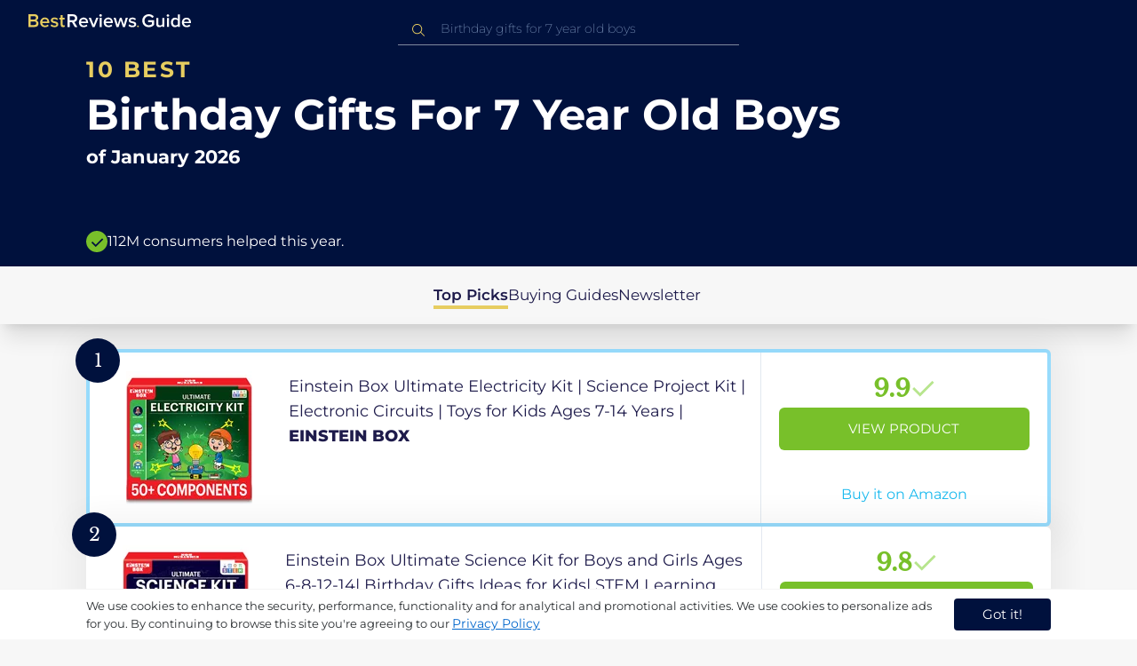

--- FILE ---
content_type: text/html
request_url: https://in.bestreviews.guide/birthday-gifts-for-7-year-old-boys
body_size: 21335
content:
<!DOCTYPE html><html lang="en"><head><meta charSet="utf-8"/><meta name="viewport" content="width=device-width,initial-scale=1"/><meta name="robots" content="follow, index"/><meta property="og:site_name" content="Best Reviews Guide"/><title>10 Best Birthday Gifts For 7 Year Old Boys 2026 in the IN | There&#x27;s One Clear Winner | BestReviews.guide</title><meta name="description" content="BestReviews.Guide analyzes thousands of articles and customer reviews to find the top-rated products at today&#x27;s lowest prices. Best products, best offers."/><meta name="viewport" content="width=device-width,initial-scale=1"/><meta name="robots" content="follow, index"/><meta name="charset" content="utf-8"/><meta property="og:url" content="https://in.bestreviews.guide/birthday-gifts-for-7-year-old-boys"/><link rel="canonical" href="https://in.bestreviews.guide/birthday-gifts-for-7-year-old-boys"/><link rel="alternate" hrefLang="en-US" href="https://www.bestreviews.guide/birthday-gifts-for-7-year-old-boys"/><link rel="alternate" hrefLang="en-GB" href="https://uk.bestreviews.guide/birthday-gifts-for-7-year-old-boys"/><link rel="alternate" hrefLang="en-IN" href="https://in.bestreviews.guide/birthday-gifts-for-7-year-old-boys"/><link rel="alternate" hrefLang="en-CA" href="https://ca.bestreviews.guide/birthday-gifts-for-7-year-old-boys"/><link rel="alternate" hrefLang="en-AU" href="https://au.bestreviews.guide/birthday-gifts-for-7-year-old-boys"/><meta property="og:locale" content="in"/><meta property="og:site_name" content="Best Reviews Guide"/><meta property="og:image:width" content="1024"/><meta property="og:image:height" content="1024"/><meta property="og:image" content="https://images-proxy.bestreviews.guide/ZXNwPVsK8oAn1tDMDmmjP0P0ZW0=/0x150/https://m.media-amazon.com/images/I/514oH1o2QAL._SL500_.jpg"/><meta property="og:image:alt" content="Best Reviews Guide Image"/><meta property="og:title" content="10 Best Birthday Gifts For 7 Year Old Boys 2026 in the IN | There&#x27;s One Clear Winner | BestReviews.guide"/><meta property="og:description" content="BestReviews.Guide analyzes thousands of articles and customer reviews to find the top-rated products at today&#x27;s lowest prices. Best products, best offers."/><meta property="og:type" content="website"/><link rel="stylesheet" href="/build/root-BOn8Mf1R.css"/><link rel="preload" as="style" href="/build/tailwind-CLrVLgyR.css"/><link rel="stylesheet" href="/build/tailwind-CLrVLgyR.css"/><link rel="preconnect" href="https://m.media-amazon.com"/><link rel="preconnect" href="https://res.cloudinary.com"/><script id="consent-init">
          window.__analyticsConsent = { allowed: true };
          window.__cookieConsentVariation = 'got-it';
          window.__gaMeasurementId = 'G-BW3MX66W8R';
          window.__googleAdsKey = 'AW-978239894';
          window.__pageLoadId = '1727969719';
          

          window.dataLayer = window.dataLayer || [];
          function gtag(){window.dataLayer.push(arguments);}
          window.gtag = gtag;

          gtag('consent', 'default', {
            'analytics_storage': 'granted',
            'ad_storage': 'granted',
            'ad_user_data': 'granted',
            'ad_personalization': 'granted',
            'wait_for_update': 500
          });

          window.enableAllAnalytics = function() {
            if (window.__analyticsConsent.allowed) return;
            
            window.__analyticsConsent.allowed = true;
            document.cookie = 'consent=granted; path=/; max-age=31536000; SameSite=Lax';

            gtag('consent', 'update', {
              'analytics_storage': 'granted',
              'ad_storage': 'granted',
              'ad_user_data': 'granted',
              'ad_personalization': 'granted'
            });

            var measurementId = window.__gaMeasurementId;
            var googleAdsKey = window.__googleAdsKey;
            var pageLoadId = window.__pageLoadId;

            if (measurementId && googleAdsKey && pageLoadId) {
              window['ga-disable-' + measurementId] = false;
              
              gtag('config', googleAdsKey, { send_page_view: false });
              gtag('config', measurementId, {
                page_load_id: pageLoadId,
                stack: 'brg-old-ui-remix',
                send_page_view: false
              });
              gtag('event', 'page_view');
              gtag('event', 'nonceReady');
            }

            if (typeof fbq !== 'undefined') {
              fbq('consent', 'grant');
            }

            if (window.__pendingUserData) {
              var data = window.__pendingUserData;
              if (data.userId) {
                document.cookie = 'user_id=' + data.userId + '; path=/; max-age=31536000; SameSite=Lax';
              }
              if (data.sessionId) {
                document.cookie = 'session_id=' + data.sessionId + '; path=/; SameSite=Lax';
              }
              if (data.pageLoadId) {
                document.cookie = 'page_id=' + data.pageLoadId + '; path=/; SameSite=Lax';
              }
              if (data.pendingCookies) {
                Object.keys(data.pendingCookies).forEach(function(key) {
                  var value = data.pendingCookies[key];
                  if (value) {
                    document.cookie = key + '=' + value + '; path=/; SameSite=Lax';
                  }
                });
              }
            }

            window.dispatchEvent(new CustomEvent('consent-granted'));
          };

          window.disableAllAnalytics = function() {
            window.__analyticsConsent.allowed = false;
            document.cookie = 'consent=denied; path=/; max-age=31536000; SameSite=Lax';

            gtag('consent', 'update', {
              'analytics_storage': 'denied',
              'ad_storage': 'denied',
              'ad_user_data': 'denied',
              'ad_personalization': 'denied'
            });

            var measurementId = window.__gaMeasurementId;
            if (measurementId) {
              window['ga-disable-' + measurementId] = true;
            }

            if (typeof fbq !== 'undefined') {
              fbq('consent', 'revoke');
            }

            window.dispatchEvent(new CustomEvent('consent-denied'));
          };

          window.storeConsentGranted = function() {
            document.cookie = 'consent=granted; path=/; max-age=31536000; SameSite=Lax';
          };
        </script><script id="gtag-config" nonce="">
            window.gtag('js', new Date());
            window.gtag('config', 'AW-978239894', { send_page_view: false });
            window.gtag('config', 'G-BW3MX66W8R', {
              page_load_id: '1727969719',
              stack: 'brg-old-ui-remix',
              send_page_view: false
            });
            window.gtag('event', 'page_view');
            window.gtag('event', 'nonceReady');
          </script><script id="gtag-js" async="" src="https://www.googletagmanager.com/gtag/js?id=G-BW3MX66W8R"></script><script id="fcb-pixel" async="">
          setTimeout(function() {
            !(function (f, b, e, v, n, t, s) {
              if (f.fbq) return;
              n = f.fbq = function () {
                n.callMethod ? n.callMethod.apply(n, arguments) : n.queue.push(arguments);
              };
              if (!f._fbq) f._fbq = n;
              n.push = n;
              n.loaded = !0;
              n.version = "2.0";
              n.queue = [];
              t = b.createElement(e);
              t.async = !0;
              t.src = v;
              s = b.getElementsByTagName(e)[0];
              s.parentNode.insertBefore(t, s);
            })(
              window,
              document,
              "script",
              "https://connect.facebook.net/en_US/fbevents.js"
            );
            
            fbq("init", "545343492657079");
            fbq("track", "PageView");
          }, 1000);
        </script></head><body class="overflow-x-hidden bg-[#f7f7f7]"><main class="flex h-screen flex-col"><div class="fixed bottom-0 z-40 flex h-fit w-full justify-center border-t border-t-neutral-100 bg-white shadow-sm mobile:relative"><div class="content-container flex flex-row items-center self-center py-2 text-[15px] leading-7 text-indigo-950 mobile:text-[11px] mobile:leading-5 [&amp;&gt;span&gt;a]:text-sm [&amp;&gt;span&gt;a]:underline mobile:[&amp;&gt;span&gt;a]:text-[13px]"><span id="cookie-consent-description" class="text-[13px] font-normal leading-[20px] text-[#282C2F] [&amp;&gt;a]:text-[#0066CC] [&amp;&gt;a]:underline [&amp;&gt;a]:underline-offset-2 [&amp;&gt;a]:transition-colors hover:[&amp;&gt;a]:text-[#004499]">We use cookies to enhance the security, performance, functionality and for analytical and promotional activities. We use cookies to personalize ads for you. By continuing to browse this site you're agreeing to our <a href="/privacy-policy">Privacy Policy</a></span><div class="ml-5 flex shrink-0 gap-2 tablet:flex-col mobile:ml-0 mobile:mt-2"><button class="rounded-[4px] bg-indigo-1000 px-8 py-1 text-[15px] text-white mobile:px-4 mobile:py-2 mobile:text-[11px]" aria-label="accept cookies">Got it!</button></div></div></div><div class="relative flex h-16 flex-col bg-indigo-1000 text-white" data-testid="app-bar"><div class="flex h-16 w-full items-center px-6 py-2"><a data-testid="icon-home-link" class="z-40 cursor-pointer" aria-label="go home page" href="/"><svg width="183" height="15" viewBox="0 0 183 15" fill="none" xmlns="http://www.w3.org/2000/svg" class="absolute left-8 top-4 shrink-0 cursor-pointer tablet:left-4 [&amp;&gt;.highlight]:hover:fill-[#ADDEFF]"><path class="highlight" d="M7.21897 14.3799H0V0H7.0255C9.66022 0 11.0945 1.63823 11.0945 3.66515C11.0945 5.45327 9.93949 6.68301 8.61079 6.96336C10.1528 7.201 11.3746 8.7309 11.3746 10.4775C11.3734 12.7199 9.9168 14.3799 7.21897 14.3799ZM6.53255 5.9266C7.06925 5.96863 7.59865 5.78764 7.9816 5.4312C8.36455 5.07476 8.56277 4.57851 8.52416 4.07287C8.55492 3.56919 8.35418 3.07737 7.97307 2.72265C7.59196 2.36792 7.06725 2.18451 6.53255 2.21913H2.50684V5.9266H6.53255ZM6.63939 12.1572C7.98913 12.1572 8.80219 11.4028 8.80219 10.1521C8.83053 9.6071 8.61062 9.07662 8.19765 8.69375C7.78468 8.31088 7.21785 8.11196 6.63939 8.1469H2.50684V12.1569H6.63898L6.63939 12.1572ZM18.6336 14.6365C15.5068 14.6365 13.2153 12.4597 13.2153 9.16152C13.2153 6.14366 15.4016 3.70709 18.4628 3.70709C21.5686 3.70709 23.5392 6.07804 23.5392 9.35528V9.91676H15.5711C15.7423 11.47 16.8994 12.7836 18.8481 12.7836C19.9581 12.7789 21.0208 12.36 21.8029 11.6187L22.8313 13.1066C21.7031 14.1208 20.1932 14.6718 18.6336 14.6385V14.6365ZM21.3752 8.29833C21.3108 7.06976 20.4755 5.56083 18.4414 5.56083C16.5352 5.56083 15.6363 7.04801 15.5501 8.29833H21.3752ZM29.3218 14.6365C27.6679 14.6847 26.0652 14.0926 24.8877 12.9983L25.9161 11.3818C26.8406 12.2659 28.0901 12.7825 29.4072 12.8251C30.7557 12.8251 31.4623 12.2644 31.4623 11.4455C31.4623 9.39761 25.2086 10.863 25.2086 6.85386C25.2086 5.14923 26.6661 3.70864 29.2785 3.70864C30.7621 3.67979 32.199 4.19739 33.2832 5.15117L32.341 6.74863C31.5562 5.93999 30.442 5.4851 29.2785 5.49831C28.1012 5.49831 27.3723 6.05785 27.3723 6.79173C27.3723 8.62373 33.626 7.2441 33.626 11.3841C33.6243 13.2379 32.1054 14.6385 29.3214 14.6385L29.3218 14.6365ZM39.0014 14.6365C37.2462 14.6365 36.3465 13.6883 36.3465 11.9417V5.9266H34.6325V3.96531H36.3469V1.12024H38.5951V3.96725H40.6944V5.9266H38.5951V11.3818C38.5951 12.0924 38.9383 12.6314 39.5802 12.6314C39.9512 12.6345 40.3073 12.4942 40.5653 12.2431L41.1015 13.9667C40.5219 14.4398 39.768 14.6797 39.0022 14.6346L39.0014 14.6365Z" fill="#E7CD60"></path><path d="M55.12 14.3787H52.2041L49.05 9.05195H46.543V14.3787H44.0359V0.108081H50.3169C53.1475 0.108081 55.0124 1.92675 55.0124 4.58001C55.0124 7.10324 53.3396 8.49529 51.6036 8.77245L55.1192 14.3771L55.12 14.3787ZM49.9938 6.84781C50.6437 6.88778 51.2807 6.66132 51.7466 6.22466C52.2126 5.788 52.4638 5.18212 52.4378 4.5575C52.4378 3.18797 51.4087 2.31066 49.9938 2.31066H46.5426V6.84704L49.9938 6.84781ZM62.2587 14.6349C59.1285 14.6349 56.8345 12.4746 56.8345 9.20024C56.8345 6.20614 59.0217 3.78811 62.0868 3.78811C65.1956 3.78811 67.1685 6.14131 67.1685 9.39278V9.95022H59.1919C59.3064 11.5931 60.7584 12.8524 62.4726 12.7953C63.5773 12.7922 64.6378 12.3779 65.4309 11.6396L66.46 13.1147C65.3179 14.1254 63.8116 14.6709 62.2587 14.636V14.6349ZM65.0019 8.34622C64.9376 7.12692 64.1022 5.6289 62.0662 5.6289C60.1572 5.6289 59.2566 7.10402 59.1717 8.34622H65.0019ZM74.5449 14.3794H72.1228L67.8984 4.04626H70.3217L73.3444 11.7918L76.3682 4.04626H78.7689L74.5449 14.3794ZM81.3185 2.78231C80.7275 2.80433 80.1819 2.47953 79.9397 1.96158C79.6976 1.44364 79.8074 0.836402 80.2173 0.427157C80.6272 0.0179109 81.2549 -0.111285 81.8035 0.100693C82.3521 0.312671 82.7116 0.823317 82.7119 1.39104C82.7198 1.75307 82.5773 2.10323 82.3159 2.36425C82.0545 2.62527 81.6956 2.77569 81.3185 2.78231ZM82.4333 14.3775H80.1818V4.04548H82.4333V14.3775ZM90.1515 14.6349C87.02 14.6349 84.7261 12.4746 84.7261 9.20024C84.7261 6.20614 86.9133 3.78811 89.9784 3.78811C93.0871 3.78811 95.06 6.14131 95.06 9.39278V9.95022H87.0843C87.1996 11.5931 88.6516 12.852 90.3658 12.7953C91.4705 12.7922 92.531 12.3779 93.3241 11.6396L94.3532 13.1147C93.2095 14.1252 91.7017 14.6697 90.1478 14.6333L90.1515 14.6349ZM92.8947 8.34622C92.8304 7.12692 91.9941 5.6289 89.9578 5.6289C88.0487 5.6289 87.1482 7.10402 87.0633 8.34622H92.8943H92.8947ZM108.696 14.3794H106.337L103.915 6.80977L101.514 14.3822H99.1547L95.9395 4.04897H98.2768L100.464 11.5589L102.931 4.04897H104.923L107.369 11.5589L109.556 4.04897H111.914L108.698 14.3822L108.696 14.3794ZM117.036 14.6368C115.389 14.6885 113.79 14.1022 112.598 13.0099L113.627 11.4059C114.563 12.2888 115.811 12.8009 117.122 12.8399C118.473 12.8399 119.18 12.2832 119.18 11.4704C119.18 9.43703 112.919 10.892 112.919 6.91303C112.919 5.22247 114.378 3.78966 116.993 3.78966C118.471 3.75812 119.906 4.27094 121.002 5.22286L120.059 6.80705C119.263 5.99976 118.151 5.5493 116.993 5.56485C115.814 5.56485 115.085 6.12151 115.085 6.84898C115.085 8.66764 121.346 7.29811 121.346 11.4063C121.346 13.2459 119.823 14.636 117.035 14.636L117.036 14.6368Z" fill="white"></path><path class="highlight" d="M123.304 14.64C122.764 14.6274 122.331 14.1928 122.325 13.6575C122.325 13.122 122.763 12.688 123.304 12.688C123.844 12.688 124.282 13.122 124.282 13.6575C124.277 14.1928 123.844 14.6274 123.304 14.64Z" fill="#E7CD60"></path><path d="M135.618 14.6399C131.504 14.6399 128.198 11.7372 128.198 7.30972C128.198 2.86129 131.504 0.00141843 135.618 0.00141843C137.919 -0.0453017 140.077 1.06487 141.3 2.92497L139.285 4.08989C138.459 2.92749 137.09 2.22343 135.618 2.20428C132.819 2.20428 130.741 4.32248 130.741 7.30972C130.741 10.255 132.817 12.4163 135.618 12.4163C136.862 12.4091 138.058 11.9553 138.967 11.145V8.96196H134.727V6.78007H141.427V12.0552C139.994 13.703 137.862 14.6514 135.618 14.6399ZM153.086 14.3645H150.86V13.0085C149.959 14.0167 148.645 14.6039 147.257 14.6188C145.051 14.6188 143.948 13.4539 143.948 11.3772V4.13144H146.174V10.5509C146.174 12.1402 146.98 12.6478 148.253 12.6478C149.292 12.6133 150.255 12.1199 150.86 11.3128V4.13221H153.085V14.3641L153.086 14.3645ZM157.093 2.88187C156.504 2.90805 155.957 2.58935 155.712 2.07697C155.467 1.56459 155.573 0.961618 155.981 0.554122C156.388 0.146626 157.015 0.0165933 157.563 0.225715C158.111 0.434837 158.47 0.941036 158.471 1.50416C158.48 1.86132 158.34 2.20735 158.082 2.46585C157.823 2.72434 157.467 2.87403 157.093 2.88187H157.093ZM158.195 14.3645H155.97V4.13144H158.195V14.3645ZM170.512 14.3645H168.287V12.9666C167.536 13.992 166.311 14.6075 165 14.6188C162.393 14.6188 160.464 12.6276 160.464 9.23882C160.464 5.93356 162.371 3.8802 165.001 3.8802C166.321 3.87726 167.554 4.50534 168.286 5.55302V0.233625H170.512V14.3641L170.512 14.3645ZM165.658 12.6485C166.715 12.621 167.694 12.1083 168.287 11.2716V7.22507C167.695 6.3881 166.716 5.87529 165.658 5.84813C163.877 5.84813 162.753 7.26661 162.753 9.23804C162.753 11.2289 163.876 12.6485 165.657 12.6485H165.658ZM178.145 14.6188C175.051 14.6188 172.782 12.4785 172.782 9.23804C172.782 6.27178 174.944 3.87943 177.975 3.87943C181.05 3.87943 183 6.20926 183 9.43219V9.98281H175.113C175.219 11.6034 176.655 12.8509 178.356 12.8C179.451 12.7966 180.501 12.3861 181.283 11.6556L182.301 13.1168C181.174 14.1165 179.683 14.6567 178.145 14.6219L178.145 14.6188ZM180.858 8.38998C180.795 7.18235 179.968 5.70019 177.953 5.70019C176.067 5.70019 175.177 7.16138 175.093 8.38998H180.858Z" fill="white"></path></svg></a><div class="mx-auto w-full max-w-96 text-white tablet:max-w-full"><form method="get" action="/" id="search-form"><div class="relative tablet:hidden"><div class="fixed top-0 z-0 hidden w-full bg-white tablet:block tablet:h-screen"></div><button class="ml-1 hidden shrink-0 tablet:block" aria-label="Close search"><svg xmlns="http://www.w3.org/2000/svg" width="24" height="24" viewBox="0 0 24 24" class="h-6 w-6 rotate-180 scale-y-[85%]"><path fill="black" fill-rule="evenodd" d="M12 4l-1.41 1.41L16.17 11H4v2h12.17l-5.58 5.59L12 20l8-8z"></path></svg></button><input data-testid="search-input" class="w-full border-b-[1px] border-b-white/50 bg-inherit py-1.5 pl-12 pr-8 text-sm/6 font-extralight caret-white placeholder:font-extralight placeholder:text-blue-200/70 focus:outline-none tablet:mx-2 tablet:my-auto tablet:border tablet:border-zinc-200 tablet:py-1 tablet:pl-3 tablet:pr-8 tablet:z-10 tablet:text-base tablet:font-extralight tablet:text-black tablet:caret-black tablet:placeholder:text-base tablet:placeholder:text-neutral-400" placeholder="Birthday gifts for 7 year old boys" id="search-input" role="combobox" type="text" aria-expanded="false" aria-autocomplete="list" data-headlessui-state="" value=""/><div class="group absolute inset-y-0 left-0 flex items-center px-2.5 tablet:hidden"><svg width="23" height="23" viewBox="0 0 23 23" fill="none" xmlns="http://www.w3.org/2000/svg"><path fill-rule="evenodd" clip-rule="evenodd" d="M15.6148 7.64964C17.6555 9.69032 17.8028 12.9074 16.0569 15.1179L19.8625 18.9238C20.0458 19.1071 20.0458 19.4043 19.8625 19.5876C19.6792 19.7709 19.3821 19.7709 19.1988 19.5876L15.4158 15.8045C13.2052 17.8124 9.78398 17.7491 7.64964 15.6148C5.45012 13.4153 5.45012 9.84915 7.64964 7.64964C9.84915 5.45012 13.4153 5.45012 15.6148 7.64964ZM8.3134 8.3134C6.48047 10.1463 6.48047 13.1181 8.3134 14.951C10.1463 16.784 13.1181 16.784 14.951 14.951C16.784 13.1181 16.784 10.1463 14.951 8.3134C13.1181 6.48047 10.1463 6.48047 8.3134 8.3134Z" fill="#E7CD60"></path></svg></div><div class="group absolute inset-y-0 right-2 z-10 hidden items-center px-2.5 mobile:flex"><svg width="21" height="21" viewBox="0 0 21 21" fill="none" xmlns="http://www.w3.org/2000/svg" class="h-[18px] w-[18px]"><path fill-rule="evenodd" clip-rule="evenodd" d="M14.4222 2.47445C17.4832 5.53548 17.7042 10.361 15.0853 13.6769L20.7938 19.3857C21.0687 19.6607 21.0687 20.1064 20.7938 20.3814C20.5189 20.6563 20.0731 20.6563 19.7982 20.3814L14.1236 14.7067C10.8077 17.7186 5.67597 17.6237 2.47445 14.4222C-0.824818 11.1229 -0.824818 5.77373 2.47445 2.47445C5.77373 -0.824818 11.1229 -0.824818 14.4222 2.47445ZM3.4701 3.4701C0.720704 6.21949 0.720704 10.6771 3.4701 13.4265C6.21949 16.1759 10.6771 16.1759 13.4265 13.4265C16.1759 10.6771 16.1759 6.21949 13.4265 3.4701C10.6771 0.720704 6.21949 0.720704 3.4701 3.4701Z" fill="#3f3f3f"></path></svg></div><div class="z-10 mt-14 hidden w-full tablet:absolute tablet:block tablet:border-b-[1px] tablet:border-b-neutral-200"></div></div><button class="hidden tablet:ml-auto tablet:flex" aria-label="Open search" data-testid="search-icon-mobile"><svg width="21" height="21" viewBox="0 0 21 21" fill="none" xmlns="http://www.w3.org/2000/svg"><path fill-rule="evenodd" clip-rule="evenodd" d="M14.4222 2.47445C17.4832 5.53548 17.7042 10.361 15.0853 13.6769L20.7938 19.3857C21.0687 19.6607 21.0687 20.1064 20.7938 20.3814C20.5189 20.6563 20.0731 20.6563 19.7982 20.3814L14.1236 14.7067C10.8077 17.7186 5.67597 17.6237 2.47445 14.4222C-0.824818 11.1229 -0.824818 5.77373 2.47445 2.47445C5.77373 -0.824818 11.1229 -0.824818 14.4222 2.47445ZM3.4701 3.4701C0.720704 6.21949 0.720704 10.6771 3.4701 13.4265C6.21949 16.1759 10.6771 16.1759 13.4265 13.4265C16.1759 10.6771 16.1759 6.21949 13.4265 3.4701C10.6771 0.720704 6.21949 0.720704 3.4701 3.4701Z" fill="white"></path></svg></button></form></div></div></div><div class="w-full"><div class="-mt-1 bg-indigo-1000 text-white" data-testid="products-page-header"><div class="flex h-60 flex-col xl-desktop:mx-52 mobile:h-52"><div class="content-container flex h-full flex-col self-center pb-4"><h1 class="flex flex-col" data-testid="products-page-title"><span class="text-[25px] font-bold uppercase tracking-widest text-yellow-250 mobile:text-[20px]">10 best</span><span class="text-5xl font-bold capitalize desktop:mt-2 mobile:text-2xl">Birthday Gifts For 7 Year Old Boys</span><span class="mt-2 text-[21px] font-bold mobile:text-lg">of <!-- -->January 2026</span></h1><div class="mt-auto flex items-center gap-2" data-testid="products-page-subtitle"><svg class="h-6 w-6 mobile:h-5 mobile:w-5" width="28" height="28" viewBox="0 0 28 28" fill="none" xmlns="http://www.w3.org/2000/svg"><path fill-rule="evenodd" clip-rule="evenodd" d="M14 0C21.732 0 28 6.26801 28 14C28 21.732 21.732 28 14 28C6.26801 28 0 21.732 0 14C0 6.26801 6.26801 0 14 0ZM21.0711 9.75736L12.5851 18.2419L8.34315 14L6.92893 15.4142L12.5858 21.0711L14 19.6569L22.4853 11.1716L21.0711 9.75736Z" fill="#78C02A"></path></svg><p class="text-[16px] font-normal mobile:text-sm">112M consumers helped this year.</p></div></div></div></div><nav class="absolute z-10 hidden h-full w-60 xl-desktop:block desktop-only:relative desktop-only:flex desktop-only:h-min desktop-only:w-full desktop-only:justify-center desktop-only:py-5 desktop-only:shadow-xl"><ul class="flex flex-col gap-5 desktop-only:content-container xl-desktop:ml-7 xl-desktop:mt-12 xl-desktop:h-full desktop-only:flex desktop-only:flex-row desktop-only:justify-center"><li><a href="#products" class="-ml-1 font-semibold xl-desktop:border-l-[6px] xl-desktop:border-l-yellow-250 desktop-only:border-b-4 desktop-only:border-b-yellow-250 desktop-only:pb-0.5 text-[17px] text-indigo-950 xl-desktop:pl-4">Top Picks</a></li><li><a href="#buyingGuide" class="text-[17px] text-indigo-950 xl-desktop:pl-4">Buying Guides</a></li><li><a href="#newsletter" class="text-[17px] text-indigo-950 xl-desktop:pl-4">Newsletter</a></li></ul></nav><div class="relative flex flex-col gap-7 py-7 mobile:gap-5"><div class="flex w-full justify-center self-center xl-desktop:mx-52"><div class="content-container flex flex-col gap-7 self-center xl-desktop:mx-52 mobile:gap-5" id="products" data-testid="category-products-list"><script type="application/ld+json">{"@context":"https://schema.org/","@type":"Product","name":"Einstein Box Ultimate Electricity Kit | Science Project Kit | Electronic Circuits | Toys for Kids Ages 7-14 Years |","image":["https://images-proxy.bestreviews.guide/QfIUz0sVU9LFq_UszRwx5miG29c=/0x150/https://m.media-amazon.com/images/I/51Mm1npKXeL._SL500_.jpg"],"description":"Einstein Box Ultimate Electricity Kit | Science Project Kit | Electronic Circuits | Toys for Kids Ages 7-14 Years |","brand":{"@type":"Brand","name":"EINSTEIN BOX"},"offers":{"@type":"Offer","url":"https://IN.bestreviews.guide/redirect?url=aHR0cHM6Ly93d3cuYW1hem9uLmluL2RwL0IwOTJKSDVURFI_dGFnPXJmaW5kaWExLTIxJmxpbmtDb2RlPW9zaSZ0aD0xJnBzYz0x&clickId=575887071&source=amazon&productId=B092JH5TDR&slug=birthday-gifts-for-7-year-old-boys&product_data=eyJwcmljZSI6Nzc5LCJicm93c2VOb2RlSWQiOiIxMzc4MzUyMDMxIiwicG9zaXRpb24iOjEsImRpc2NvdW50Ijo0MCwic2FsZXNSYW5rIjoxfQ","priceCurrency":"INR","price":779,"priceValidUntil":"2026-02-01","itemCondition":"https://schema.org/NewCondition","availability":"https://schema.org/InStock","seller":{"@type":"Organization","name":"EINSTEIN BOX"}}}</script><a class="relative min-h-50 w-full rounded-md bg-white shadow-[0px_3px_35px_15px_rgba(0,0,0,0.05)] transition-shadow duration-500 ease-in-out hover:shadow-[0px_3px_19px_6px_rgba(209,209,209,1)] mobile:px-6 mobile:hover:shadow-[0px_3px_35px_15px_rgba(0,0,0,0.05)] mobile:min-h-84 mobile:pb-2 desktop:border-4 desktop:border-sky-300/80" href="/redirect?url=aHR0cHM6Ly93d3cuYW1hem9uLmluL2RwL0IwOTJKSDVURFI_dGFnPXJmaW5kaWExLTIxJmxpbmtDb2RlPW9zaSZ0aD0xJnBzYz0x&amp;clickId=575887071&amp;source=amazon&amp;productId=B092JH5TDR&amp;slug=birthday-gifts-for-7-year-old-boys&amp;product_data=eyJwcmljZSI6Nzc5LCJicm93c2VOb2RlSWQiOiIxMzc4MzUyMDMxIiwicG9zaXRpb24iOjEsImRpc2NvdW50Ijo0MCwic2FsZXNSYW5rIjoxfQ" aria-label="View Product" target="_blank" rel="noreferrer" data-testid="category-product-card-1"><div class="placement-badge absolute -left-4 -top-4 z-10 mobile:left-5 mobile:top-5" data-testid="placement-badge-1"><div class="absolute left-10 top-[9px] flex h-[30px] min-w-max items-center rounded-r-2xl pl-4 pr-3 mobile:left-7 mobile:top-[7px] mobile:h-[25px] mobile:!pr-2 bg-yellow-250 hidden"><p class="text-xs text-black">40% off</p></div><div class="relative flex h-[50px] w-[50px] items-center justify-center rounded-full bg-indigo-1000 mobile:h-[40px] mobile:w-[40px]"><p class="font-serif text-[21px] font-normal text-white">1</p></div></div><div class="flex h-full w-full flex-row mobile:flex-col mobile:justify-between"><div class="flex w-56 shrink-0 items-center justify-center mobile:hidden"><img src="https://images-proxy.bestreviews.guide/QfIUz0sVU9LFq_UszRwx5miG29c=/0x150/https://m.media-amazon.com/images/I/51Mm1npKXeL._SL500_.jpg" alt="Einstein Box Ultimate Electricity Kit | Science Project Kit | Electronic Circuits | Toys for Kids Ages 7-14 Years |" class="h-48 w-48 object-scale-down" loading="eager"/></div><div class="relative flex flex-col gap-2 py-6 pr-2 mobile:mb-3 mobile:flex-col-reverse mobile:py-0" data-testid="category-card-content-1"><div class="product-name group line-clamp-3 text-lg leading-7 text-indigo-950 transition-colors duration-700 ease-in-out hover:text-sky-600 tablet:line-clamp-2 mobile:hover:text-black">Einstein Box Ultimate Electricity Kit | Science Project Kit | Electronic Circuits | Toys for Kids Ages 7-14 Years |<div class="invisible absolute bottom-full z-50 w-max max-w-[500px] rounded-md border border-neutral-600 bg-[#edf6fd] p-2 text-sm text-black opacity-0 transition-opacity delay-300 duration-700 ease-in-out group-hover:visible group-hover:opacity-100 mobile:hidden"><div class="absolute left-1/2 top-full -z-50 h-5 w-5 border-b border-r border-b-neutral-600 border-r-neutral-600 bg-[#edf6fd] -translate-x-1/2 -translate-y-[9px] rotate-45"></div><p class="m-1 text-[16px] leading-[22px] text-[#07133d]">Einstein Box Ultimate Electricity Kit | Science Project Kit | Electronic Circuits | Toys for Kids Ages 7-14 Years |</p></div></div><div class="flex flex-row items-center gap-3 mobile:justify-between"><p class="product-brand line-clamp-1 text-lg font-extrabold text-indigo-950 transition-colors duration-700 ease-in-out hover:text-sky-600 mobile:hover:text-black">EINSTEIN BOX</p></div><div class="w-fit cursor-pointer mobile:mt-3 mobile:flex mobile:w-full mobile:flex-row mobile:items-end mobile:justify-between"><div class="hidden w-40 shrink-0 items-center justify-center mobile:ml-auto mobile:flex"><img src="https://images-proxy.bestreviews.guide/QfIUz0sVU9LFq_UszRwx5miG29c=/0x150/https://m.media-amazon.com/images/I/51Mm1npKXeL._SL500_.jpg" alt="Einstein Box Ultimate Electricity Kit | Science Project Kit | Electronic Circuits | Toys for Kids Ages 7-14 Years |" class="product-image h-48 w-48 object-scale-down mobile:h-32 mobile:w-32" loading="eager"/></div></div></div><div class="ml-auto flex min-w-[30%] flex-col items-center border-l border-l-slate-200 px-5 align-middle xs-mobile:gap-1 tablet:min-w-[25%] tablet:px-2 mobile:ml-0 mobile:flex-row mobile:justify-between mobile:border-none mobile:px-0 gap-3 py-5 mobile:py-3"><div class="flex gap-1 mobile:mt-2 mobile:self-start" data-testid="product-score-1"><p class="font-serif text-2.5xl font-bold text-primary">9.9</p><p class="mt-2.5 hidden text-[15px] font-semibold text-black mobile:block">Score</p><svg width="28" height="29" viewBox="0 0 28 29" fill="none" xmlns="http://www.w3.org/2000/svg" class="mt-1.5 shrink-0 mobile:hidden"><path fill-rule="evenodd" clip-rule="evenodd" d="M26.4623 7.87875L12.7599 21.5801L12.7934 21.6145L10.7986 23.6093L2.1543 14.965L4.14914 12.9701L10.7651 19.5853L24.4675 5.88391L26.4623 7.87875Z" fill="#B7E58D"></path></svg></div><div class="flex h-full w-full flex-col items-center mobile:pl-6 xs-mobile:pl-0 mobile:gap-3"><div class="flex h-12 w-full items-center justify-center rounded-md bg-primary text-[15px] uppercase text-white transition-colors duration-700 ease-in-out hover:bg-[#92e879] tablet:h-10 tablet:w-fit tablet:px-2 tablet:text-[13px] mobile:w-full mobile:bg-yellow-250 mobile:px-0 mobile:text-[15px] mobile:text-black mobile:hover:bg-yellow-250 xs-mobile:text-[14px]" data-testid="product-cta-1">View Product</div><div class="text-sky-450 mobile:text-xs mobile:underline mobile:decoration-black mt-auto" data-testid="product-cta-link-1">Buy it on Amazon</div></div></div></div></a><script type="application/ld+json">{"@context":"https://schema.org/","@type":"Product","name":"Einstein Box Ultimate Science Kit for Boys and Girls Ages 6-8-12-14| Birthday Gifts Ideas for Kids| STEM Learning Toys for 6,7,8,9,10,11,12,13,14 Year Olds| Science Project Kit |","image":["https://images-proxy.bestreviews.guide/GMypJTDE6AJQv9LO_fJLSywk2jQ=/0x150/https://m.media-amazon.com/images/I/51AFAdkiEdL._SL500_.jpg"],"description":"Einstein Box Ultimate Science Kit for Boys and Girls Ages 6-8-12-14| Birthday Gifts Ideas for Kids| STEM Learning Toys for 6,7,8,9,10,11,12,13,14 Year Olds| Science Project Kit |","brand":{"@type":"Brand","name":"EINSTEIN BOX"},"offers":{"@type":"Offer","url":"https://IN.bestreviews.guide/redirect?url=aHR0cHM6Ly93d3cuYW1hem9uLmluL2RwL0IwODU1TUdTOTk_dGFnPXJmaW5kaWExLTIxJmxpbmtDb2RlPW9zaSZ0aD0xJnBzYz0x&clickId=784018209&source=amazon&productId=B0855MGS99&slug=birthday-gifts-for-7-year-old-boys&product_data=eyJwcmljZSI6NjgxLCJicm93c2VOb2RlSWQiOiIxMzc4MzUyMDMxIiwicG9zaXRpb24iOjIsImRpc2NvdW50Ijo0Mywic2FsZXNSYW5rIjoxfQ","priceCurrency":"INR","price":681,"priceValidUntil":"2026-02-01","itemCondition":"https://schema.org/NewCondition","availability":"https://schema.org/InStock","seller":{"@type":"Organization","name":"EINSTEIN BOX"}}}</script><a class="relative min-h-50 w-full rounded-md bg-white shadow-[0px_3px_35px_15px_rgba(0,0,0,0.05)] transition-shadow duration-500 ease-in-out hover:shadow-[0px_3px_19px_6px_rgba(209,209,209,1)] mobile:px-6 mobile:hover:shadow-[0px_3px_35px_15px_rgba(0,0,0,0.05)] mobile:min-h-84 mobile:pb-2" href="/redirect?url=aHR0cHM6Ly93d3cuYW1hem9uLmluL2RwL0IwODU1TUdTOTk_dGFnPXJmaW5kaWExLTIxJmxpbmtDb2RlPW9zaSZ0aD0xJnBzYz0x&amp;clickId=784018209&amp;source=amazon&amp;productId=B0855MGS99&amp;slug=birthday-gifts-for-7-year-old-boys&amp;product_data=eyJwcmljZSI6NjgxLCJicm93c2VOb2RlSWQiOiIxMzc4MzUyMDMxIiwicG9zaXRpb24iOjIsImRpc2NvdW50Ijo0Mywic2FsZXNSYW5rIjoxfQ" aria-label="View Product" target="_blank" rel="noreferrer" data-testid="category-product-card-2"><div class="placement-badge absolute -left-4 -top-4 z-10 mobile:left-5 mobile:top-5" data-testid="placement-badge-2"><div class="absolute left-10 top-[9px] flex h-[30px] min-w-max items-center rounded-r-2xl pl-4 pr-3 mobile:left-7 mobile:top-[7px] mobile:h-[25px] mobile:!pr-2 bg-yellow-250 hidden"><p class="text-xs text-black">43% off</p></div><div class="relative flex h-[50px] w-[50px] items-center justify-center rounded-full bg-indigo-1000 mobile:h-[40px] mobile:w-[40px]"><p class="font-serif text-[21px] font-normal text-white">2</p></div></div><div class="flex h-full w-full flex-row mobile:flex-col mobile:justify-between"><div class="flex w-56 shrink-0 items-center justify-center mobile:hidden"><img src="https://images-proxy.bestreviews.guide/GMypJTDE6AJQv9LO_fJLSywk2jQ=/0x150/https://m.media-amazon.com/images/I/51AFAdkiEdL._SL500_.jpg" alt="Einstein Box Ultimate Science Kit for Boys and Girls Ages 6-8-12-14| Birthday Gifts Ideas for Kids| STEM Learning Toys for 6,7,8,9,10,11,12,13,14 Year Olds| Science Project Kit |" class="h-48 w-48 object-scale-down" loading="eager"/></div><div class="relative flex flex-col gap-2 py-6 pr-2 mobile:mb-3 mobile:flex-col-reverse mobile:py-0" data-testid="category-card-content-2"><div class="product-name group line-clamp-3 text-lg leading-7 text-indigo-950 transition-colors duration-700 ease-in-out hover:text-sky-600 tablet:line-clamp-2 mobile:hover:text-black">Einstein Box Ultimate Science Kit for Boys and Girls Ages 6-8-12-14| Birthday Gifts Ideas for Kids| STEM Learning Toys for 6,7,8,9,10,11,12,13,14 Year Olds| Science Project Kit |<div class="invisible absolute bottom-full z-50 w-max max-w-[500px] rounded-md border border-neutral-600 bg-[#edf6fd] p-2 text-sm text-black opacity-0 transition-opacity delay-300 duration-700 ease-in-out group-hover:visible group-hover:opacity-100 mobile:hidden"><div class="absolute left-1/2 top-full -z-50 h-5 w-5 border-b border-r border-b-neutral-600 border-r-neutral-600 bg-[#edf6fd] -translate-x-1/2 -translate-y-[9px] rotate-45"></div><p class="m-1 text-[16px] leading-[22px] text-[#07133d]">Einstein Box Ultimate Science Kit for Boys and Girls Ages 6-8-12-14| Birthday Gifts Ideas for Kids| STEM Learning Toys for 6,7,8,9,10,11,12,13,14 Year Olds| Science Project Kit |</p></div></div><div class="flex flex-row items-center gap-3 mobile:justify-between"><p class="product-brand line-clamp-1 text-lg font-extrabold text-indigo-950 transition-colors duration-700 ease-in-out hover:text-sky-600 mobile:hover:text-black">EINSTEIN BOX</p></div><div class="w-fit cursor-pointer mobile:mt-3 mobile:flex mobile:w-full mobile:flex-row mobile:items-end mobile:justify-between"><div class="hidden w-40 shrink-0 items-center justify-center mobile:ml-auto mobile:flex"><img src="https://images-proxy.bestreviews.guide/GMypJTDE6AJQv9LO_fJLSywk2jQ=/0x150/https://m.media-amazon.com/images/I/51AFAdkiEdL._SL500_.jpg" alt="Einstein Box Ultimate Science Kit for Boys and Girls Ages 6-8-12-14| Birthday Gifts Ideas for Kids| STEM Learning Toys for 6,7,8,9,10,11,12,13,14 Year Olds| Science Project Kit |" class="product-image h-48 w-48 object-scale-down mobile:h-32 mobile:w-32" loading="eager"/></div></div></div><div class="ml-auto flex min-w-[30%] flex-col items-center border-l border-l-slate-200 px-5 align-middle xs-mobile:gap-1 tablet:min-w-[25%] tablet:px-2 mobile:ml-0 mobile:flex-row mobile:justify-between mobile:border-none mobile:px-0 gap-3 py-5 mobile:py-3"><div class="flex gap-1 mobile:mt-2 mobile:self-start" data-testid="product-score-2"><p class="font-serif text-2.5xl font-bold text-primary">9.8</p><p class="mt-2.5 hidden text-[15px] font-semibold text-black mobile:block">Score</p><svg width="28" height="29" viewBox="0 0 28 29" fill="none" xmlns="http://www.w3.org/2000/svg" class="mt-1.5 shrink-0 mobile:hidden"><path fill-rule="evenodd" clip-rule="evenodd" d="M26.4623 7.87875L12.7599 21.5801L12.7934 21.6145L10.7986 23.6093L2.1543 14.965L4.14914 12.9701L10.7651 19.5853L24.4675 5.88391L26.4623 7.87875Z" fill="#B7E58D"></path></svg></div><div class="flex h-full w-full flex-col items-center mobile:pl-6 xs-mobile:pl-0 mobile:gap-3"><div class="flex h-12 w-full items-center justify-center rounded-md bg-primary text-[15px] uppercase text-white transition-colors duration-700 ease-in-out hover:bg-[#92e879] tablet:h-10 tablet:w-fit tablet:px-2 tablet:text-[13px] mobile:w-full mobile:bg-yellow-250 mobile:px-0 mobile:text-[15px] mobile:text-black mobile:hover:bg-yellow-250 xs-mobile:text-[14px]" data-testid="product-cta-2">View Product</div><div class="text-sky-450 mobile:text-xs mobile:underline mobile:decoration-black mt-auto" data-testid="product-cta-link-2">Buy it on Amazon</div></div></div></div></a><script type="application/ld+json">{"@context":"https://schema.org/","@type":"Product","name":"Einstein Box My First Science Kit for Boys and Girls Aged 4-6-8|Birthday Gifts Ideas for Kids| STEM Learning & Education Toys for 4,5,6,7,8 Year Olds | Gift Ideas for Boys & Girls |","image":["https://images-proxy.bestreviews.guide/FwUxaRWl7srcI10RMWcgsCjFBkA=/0x150/https://m.media-amazon.com/images/I/51myk8QIpJL._SL500_.jpg"],"description":"Einstein Box My First Science Kit for Boys and Girls Aged 4-6-8|Birthday Gifts Ideas for Kids| STEM Learning & Education Toys for 4,5,6,7,8 Year Olds | Gift Ideas for Boys & Girls |","brand":{"@type":"Brand","name":"EINSTEIN BOX"},"offers":{"@type":"Offer","url":"https://IN.bestreviews.guide/redirect?url=aHR0cHM6Ly93d3cuYW1hem9uLmluL2RwL0IwQldZODFCTlk_dGFnPXJmaW5kaWExLTIxJmxpbmtDb2RlPW9zaSZ0aD0xJnBzYz0x&clickId=16493&source=amazon&productId=B0BWY81BNY&slug=birthday-gifts-for-7-year-old-boys&product_data=eyJwcmljZSI6NjgxLCJicm93c2VOb2RlSWQiOiIxMzc4MzUyMDMxIiwicG9zaXRpb24iOjMsImRpc2NvdW50Ijo0Mywic2FsZXNSYW5rIjoxfQ","priceCurrency":"INR","price":681,"priceValidUntil":"2026-02-01","itemCondition":"https://schema.org/NewCondition","availability":"https://schema.org/InStock","seller":{"@type":"Organization","name":"EINSTEIN BOX"}}}</script><a class="relative min-h-50 w-full rounded-md bg-white shadow-[0px_3px_35px_15px_rgba(0,0,0,0.05)] transition-shadow duration-500 ease-in-out hover:shadow-[0px_3px_19px_6px_rgba(209,209,209,1)] mobile:px-6 mobile:hover:shadow-[0px_3px_35px_15px_rgba(0,0,0,0.05)] mobile:min-h-84 mobile:pb-2" href="/redirect?url=aHR0cHM6Ly93d3cuYW1hem9uLmluL2RwL0IwQldZODFCTlk_dGFnPXJmaW5kaWExLTIxJmxpbmtDb2RlPW9zaSZ0aD0xJnBzYz0x&amp;clickId=16493&amp;source=amazon&amp;productId=B0BWY81BNY&amp;slug=birthday-gifts-for-7-year-old-boys&amp;product_data=eyJwcmljZSI6NjgxLCJicm93c2VOb2RlSWQiOiIxMzc4MzUyMDMxIiwicG9zaXRpb24iOjMsImRpc2NvdW50Ijo0Mywic2FsZXNSYW5rIjoxfQ" aria-label="View Product" target="_blank" rel="noreferrer" data-testid="category-product-card-3"><div class="placement-badge absolute -left-4 -top-4 z-10 mobile:left-5 mobile:top-5" data-testid="placement-badge-3"><div class="absolute left-10 top-[9px] flex h-[30px] min-w-max items-center rounded-r-2xl pl-4 pr-3 mobile:left-7 mobile:top-[7px] mobile:h-[25px] mobile:!pr-2 bg-yellow-250 hidden"><p class="text-xs text-black">43% off</p></div><div class="relative flex h-[50px] w-[50px] items-center justify-center rounded-full bg-indigo-1000 mobile:h-[40px] mobile:w-[40px]"><p class="font-serif text-[21px] font-normal text-white">3</p></div></div><div class="flex h-full w-full flex-row mobile:flex-col mobile:justify-between"><div class="flex w-56 shrink-0 items-center justify-center mobile:hidden"><img src="https://images-proxy.bestreviews.guide/FwUxaRWl7srcI10RMWcgsCjFBkA=/0x150/https://m.media-amazon.com/images/I/51myk8QIpJL._SL500_.jpg" alt="Einstein Box My First Science Kit for Boys and Girls Aged 4-6-8|Birthday Gifts Ideas for Kids| STEM Learning &amp; Education Toys for 4,5,6,7,8 Year Olds | Gift Ideas for Boys &amp; Girls |" class="h-48 w-48 object-scale-down" loading="eager"/></div><div class="relative flex flex-col gap-2 py-6 pr-2 mobile:mb-3 mobile:flex-col-reverse mobile:py-0" data-testid="category-card-content-3"><div class="product-name group line-clamp-3 text-lg leading-7 text-indigo-950 transition-colors duration-700 ease-in-out hover:text-sky-600 tablet:line-clamp-2 mobile:hover:text-black">Einstein Box My First Science Kit for Boys and Girls Aged 4-6-8|Birthday Gifts Ideas for Kids| STEM Learning &amp; Education Toys for 4,5,6,7,8 Year Olds | Gift Ideas for Boys &amp; Girls |<div class="invisible absolute bottom-full z-50 w-max max-w-[500px] rounded-md border border-neutral-600 bg-[#edf6fd] p-2 text-sm text-black opacity-0 transition-opacity delay-300 duration-700 ease-in-out group-hover:visible group-hover:opacity-100 mobile:hidden"><div class="absolute left-1/2 top-full -z-50 h-5 w-5 border-b border-r border-b-neutral-600 border-r-neutral-600 bg-[#edf6fd] -translate-x-1/2 -translate-y-[9px] rotate-45"></div><p class="m-1 text-[16px] leading-[22px] text-[#07133d]">Einstein Box My First Science Kit for Boys and Girls Aged 4-6-8|Birthday Gifts Ideas for Kids| STEM Learning &amp; Education Toys for 4,5,6,7,8 Year Olds | Gift Ideas for Boys &amp; Girls |</p></div></div><div class="flex flex-row items-center gap-3 mobile:justify-between"><p class="product-brand line-clamp-1 text-lg font-extrabold text-indigo-950 transition-colors duration-700 ease-in-out hover:text-sky-600 mobile:hover:text-black">EINSTEIN BOX</p></div><div class="w-fit cursor-pointer mobile:mt-3 mobile:flex mobile:w-full mobile:flex-row mobile:items-end mobile:justify-between"><div class="hidden w-40 shrink-0 items-center justify-center mobile:ml-auto mobile:flex"><img src="https://images-proxy.bestreviews.guide/FwUxaRWl7srcI10RMWcgsCjFBkA=/0x150/https://m.media-amazon.com/images/I/51myk8QIpJL._SL500_.jpg" alt="Einstein Box My First Science Kit for Boys and Girls Aged 4-6-8|Birthday Gifts Ideas for Kids| STEM Learning &amp; Education Toys for 4,5,6,7,8 Year Olds | Gift Ideas for Boys &amp; Girls |" class="product-image h-48 w-48 object-scale-down mobile:h-32 mobile:w-32" loading="eager"/></div></div></div><div class="ml-auto flex min-w-[30%] flex-col items-center border-l border-l-slate-200 px-5 align-middle xs-mobile:gap-1 tablet:min-w-[25%] tablet:px-2 mobile:ml-0 mobile:flex-row mobile:justify-between mobile:border-none mobile:px-0 gap-3 py-5 mobile:py-3"><div class="flex gap-1 mobile:mt-2 mobile:self-start" data-testid="product-score-3"><p class="font-serif text-2.5xl font-bold text-primary">9.8</p><p class="mt-2.5 hidden text-[15px] font-semibold text-black mobile:block">Score</p><svg width="28" height="29" viewBox="0 0 28 29" fill="none" xmlns="http://www.w3.org/2000/svg" class="mt-1.5 shrink-0 mobile:hidden"><path fill-rule="evenodd" clip-rule="evenodd" d="M26.4623 7.87875L12.7599 21.5801L12.7934 21.6145L10.7986 23.6093L2.1543 14.965L4.14914 12.9701L10.7651 19.5853L24.4675 5.88391L26.4623 7.87875Z" fill="#B7E58D"></path></svg></div><div class="flex h-full w-full flex-col items-center mobile:pl-6 xs-mobile:pl-0 mobile:gap-3"><div class="flex h-12 w-full items-center justify-center rounded-md bg-primary text-[15px] uppercase text-white transition-colors duration-700 ease-in-out hover:bg-[#92e879] tablet:h-10 tablet:w-fit tablet:px-2 tablet:text-[13px] mobile:w-full mobile:bg-yellow-250 mobile:px-0 mobile:text-[15px] mobile:text-black mobile:hover:bg-yellow-250 xs-mobile:text-[14px]" data-testid="product-cta-3">View Product</div><div class="text-sky-450 mobile:text-xs mobile:underline mobile:decoration-black mt-auto" data-testid="product-cta-link-3">Buy it on Amazon</div></div></div></div></a><script type="application/ld+json">{"@context":"https://schema.org/","@type":"Product","name":"Imagimake Clay 5-In-1 Awesome Craft Kit- Kids - Arts And Crafts For Kids Ages 6-8 || 5 Craft Techniques- 15+ Projects - Gift For 5, 6, 7, 8 Year Old Girls & Boys, Multi","image":["https://images-proxy.bestreviews.guide/SoS0YgrWD28VE0UlbNqnRIPxezU=/0x150/https://m.media-amazon.com/images/I/51ojcF7S6sL._SL500_.jpg"],"description":"Imagimake Clay 5-In-1 Awesome Craft Kit- Kids - Arts And Crafts For Kids Ages 6-8 || 5 Craft Techniques- 15+ Projects - Gift For 5, 6, 7, 8 Year Old Girls & Boys, Multi","brand":{"@type":"Brand","name":"Imagimake"},"offers":{"@type":"Offer","url":"https://IN.bestreviews.guide/redirect?url=aHR0cHM6Ly93d3cuYW1hem9uLmluL2RwL0IwOEZKSkhQR1I_dGFnPXJmaW5kaWExLTIxJmxpbmtDb2RlPW9zaSZ0aD0xJnBzYz0x&clickId=271620100&source=amazon&productId=B08FJJHPGR&slug=birthday-gifts-for-7-year-old-boys&product_data=eyJwcmljZSI6MTA5OSwiYnJvd3NlTm9kZUlkIjoiMTM3ODE0NjAzMSIsInBvc2l0aW9uIjo0LCJkaXNjb3VudCI6OCwic2FsZXNSYW5rIjoxfQ","priceCurrency":"INR","price":1099,"priceValidUntil":"2026-02-01","itemCondition":"https://schema.org/NewCondition","availability":"https://schema.org/InStock","seller":{"@type":"Organization","name":"Imagimake"}}}</script><a class="relative min-h-50 w-full rounded-md bg-white shadow-[0px_3px_35px_15px_rgba(0,0,0,0.05)] transition-shadow duration-500 ease-in-out hover:shadow-[0px_3px_19px_6px_rgba(209,209,209,1)] mobile:px-6 mobile:hover:shadow-[0px_3px_35px_15px_rgba(0,0,0,0.05)] mobile:min-h-84 mobile:pb-2" href="/redirect?url=aHR0cHM6Ly93d3cuYW1hem9uLmluL2RwL0IwOEZKSkhQR1I_dGFnPXJmaW5kaWExLTIxJmxpbmtDb2RlPW9zaSZ0aD0xJnBzYz0x&amp;clickId=271620100&amp;source=amazon&amp;productId=B08FJJHPGR&amp;slug=birthday-gifts-for-7-year-old-boys&amp;product_data=eyJwcmljZSI6MTA5OSwiYnJvd3NlTm9kZUlkIjoiMTM3ODE0NjAzMSIsInBvc2l0aW9uIjo0LCJkaXNjb3VudCI6OCwic2FsZXNSYW5rIjoxfQ" aria-label="View Product" target="_blank" rel="noreferrer" data-testid="category-product-card-4"><div class="placement-badge absolute -left-4 -top-4 z-10 mobile:left-5 mobile:top-5" data-testid="placement-badge-4"><div class="absolute left-10 top-[9px] flex h-[30px] min-w-max items-center rounded-r-2xl pl-4 pr-3 mobile:left-7 mobile:top-[7px] mobile:h-[25px] mobile:!pr-2 bg-yellow-250 hidden"><p class="text-xs text-black">8% off</p></div><div class="relative flex h-[50px] w-[50px] items-center justify-center rounded-full bg-indigo-1000 mobile:h-[40px] mobile:w-[40px]"><p class="font-serif text-[21px] font-normal text-white">4</p></div></div><div class="flex h-full w-full flex-row mobile:flex-col mobile:justify-between"><div class="flex w-56 shrink-0 items-center justify-center mobile:hidden"><img src="https://images-proxy.bestreviews.guide/SoS0YgrWD28VE0UlbNqnRIPxezU=/0x150/https://m.media-amazon.com/images/I/51ojcF7S6sL._SL500_.jpg" alt="Imagimake Clay 5-In-1 Awesome Craft Kit- Kids - Arts And Crafts For Kids Ages 6-8 || 5 Craft Techniques- 15+ Projects - Gift For 5, 6, 7, 8 Year Old Girls &amp; Boys, Multi" class="h-48 w-48 object-scale-down" loading="lazy"/></div><div class="relative flex flex-col gap-2 py-6 pr-2 mobile:mb-3 mobile:flex-col-reverse mobile:py-0" data-testid="category-card-content-4"><div class="product-name group line-clamp-3 text-lg leading-7 text-indigo-950 transition-colors duration-700 ease-in-out hover:text-sky-600 tablet:line-clamp-2 mobile:hover:text-black">Imagimake Clay 5-In-1 Awesome Craft Kit- Kids - Arts And Crafts For Kids Ages 6-8 || 5 Craft Techniques- 15+ Projects - Gift For 5, 6, 7, 8 Year Old Girls &amp; Boys, Multi<div class="invisible absolute bottom-full z-50 w-max max-w-[500px] rounded-md border border-neutral-600 bg-[#edf6fd] p-2 text-sm text-black opacity-0 transition-opacity delay-300 duration-700 ease-in-out group-hover:visible group-hover:opacity-100 mobile:hidden"><div class="absolute left-1/2 top-full -z-50 h-5 w-5 border-b border-r border-b-neutral-600 border-r-neutral-600 bg-[#edf6fd] -translate-x-1/2 -translate-y-[9px] rotate-45"></div><p class="m-1 text-[16px] leading-[22px] text-[#07133d]">Imagimake Clay 5-In-1 Awesome Craft Kit- Kids - Arts And Crafts For Kids Ages 6-8 || 5 Craft Techniques- 15+ Projects - Gift For 5, 6, 7, 8 Year Old Girls &amp; Boys, Multi</p></div></div><div class="flex flex-row items-center gap-3 mobile:justify-between"><p class="product-brand line-clamp-1 text-lg font-extrabold text-indigo-950 transition-colors duration-700 ease-in-out hover:text-sky-600 mobile:hover:text-black">Imagimake</p></div><div class="w-fit cursor-pointer mobile:mt-3 mobile:flex mobile:w-full mobile:flex-row mobile:items-end mobile:justify-between"><div class="hidden w-40 shrink-0 items-center justify-center mobile:ml-auto mobile:flex"><img src="https://images-proxy.bestreviews.guide/SoS0YgrWD28VE0UlbNqnRIPxezU=/0x150/https://m.media-amazon.com/images/I/51ojcF7S6sL._SL500_.jpg" alt="Imagimake Clay 5-In-1 Awesome Craft Kit- Kids - Arts And Crafts For Kids Ages 6-8 || 5 Craft Techniques- 15+ Projects - Gift For 5, 6, 7, 8 Year Old Girls &amp; Boys, Multi" class="product-image h-48 w-48 object-scale-down mobile:h-32 mobile:w-32" loading="lazy"/></div></div></div><div class="ml-auto flex min-w-[30%] flex-col items-center border-l border-l-slate-200 px-5 align-middle xs-mobile:gap-1 tablet:min-w-[25%] tablet:px-2 mobile:ml-0 mobile:flex-row mobile:justify-between mobile:border-none mobile:px-0 gap-3 py-5 mobile:py-3"><div class="flex gap-1 mobile:mt-2 mobile:self-start" data-testid="product-score-4"><p class="font-serif text-2.5xl font-bold text-primary">9.6</p><p class="mt-2.5 hidden text-[15px] font-semibold text-black mobile:block">Score</p><svg width="28" height="29" viewBox="0 0 28 29" fill="none" xmlns="http://www.w3.org/2000/svg" class="mt-1.5 shrink-0 mobile:hidden"><path fill-rule="evenodd" clip-rule="evenodd" d="M26.4623 7.87875L12.7599 21.5801L12.7934 21.6145L10.7986 23.6093L2.1543 14.965L4.14914 12.9701L10.7651 19.5853L24.4675 5.88391L26.4623 7.87875Z" fill="#B7E58D"></path></svg></div><div class="flex h-full w-full flex-col items-center mobile:pl-6 xs-mobile:pl-0 mobile:gap-3"><div class="flex h-12 w-full items-center justify-center rounded-md bg-primary text-[15px] uppercase text-white transition-colors duration-700 ease-in-out hover:bg-[#92e879] tablet:h-10 tablet:w-fit tablet:px-2 tablet:text-[13px] mobile:w-full mobile:bg-yellow-250 mobile:px-0 mobile:text-[15px] mobile:text-black mobile:hover:bg-yellow-250 xs-mobile:text-[14px]" data-testid="product-cta-4">View Product</div><div class="text-sky-450 mobile:text-xs mobile:underline mobile:decoration-black mt-auto" data-testid="product-cta-link-4">Buy it on Amazon</div></div></div></div></a><script type="application/ld+json">{"@context":"https://schema.org/","@type":"Product","name":"Wembley High-Speed RC Car : Remote Control Racing Car for Kids 5-12 for Boys, 7-14 Years - Mini RC Toy Car with Remote Control - Ideal for Racing Enthusiasts - Black & Lime","image":["https://images-proxy.bestreviews.guide/KHMZGpZQn0cZhlhMoz1DweuZcXM=/0x150/https://m.media-amazon.com/images/I/41CTp0ZoLtL._SL500_.jpg"],"description":"Wembley High-Speed RC Car : Remote Control Racing Car for Kids 5-12 for Boys, 7-14 Years - Mini RC Toy Car with Remote Control - Ideal for Racing Enthusiasts - Black & Lime","brand":{"@type":"Brand","name":"Wembley"},"offers":{"@type":"Offer","url":"https://IN.bestreviews.guide/redirect?url=aHR0cHM6Ly93d3cuYW1hem9uLmluL2RwL0IwRDJQMTgyMU0_dGFnPXJmaW5kaWExLTIxJmxpbmtDb2RlPW9zaSZ0aD0xJnBzYz0x&clickId=41540659&source=amazon&productId=B0D2P1821M&slug=birthday-gifts-for-7-year-old-boys&product_data=eyJwcmljZSI6Njk5LCJicm93c2VOb2RlSWQiOiIyNjI3OTY1MjAzMSIsInBvc2l0aW9uIjo1LCJkaXNjb3VudCI6NTMsInNhbGVzUmFuayI6M30","priceCurrency":"INR","price":699,"priceValidUntil":"2026-02-01","itemCondition":"https://schema.org/NewCondition","availability":"https://schema.org/InStock","seller":{"@type":"Organization","name":"Wembley"}}}</script><a class="relative min-h-50 w-full rounded-md bg-white shadow-[0px_3px_35px_15px_rgba(0,0,0,0.05)] transition-shadow duration-500 ease-in-out hover:shadow-[0px_3px_19px_6px_rgba(209,209,209,1)] mobile:px-6 mobile:hover:shadow-[0px_3px_35px_15px_rgba(0,0,0,0.05)] mobile:min-h-84 mobile:pb-2" href="/redirect?url=aHR0cHM6Ly93d3cuYW1hem9uLmluL2RwL0IwRDJQMTgyMU0_dGFnPXJmaW5kaWExLTIxJmxpbmtDb2RlPW9zaSZ0aD0xJnBzYz0x&amp;clickId=41540659&amp;source=amazon&amp;productId=B0D2P1821M&amp;slug=birthday-gifts-for-7-year-old-boys&amp;product_data=eyJwcmljZSI6Njk5LCJicm93c2VOb2RlSWQiOiIyNjI3OTY1MjAzMSIsInBvc2l0aW9uIjo1LCJkaXNjb3VudCI6NTMsInNhbGVzUmFuayI6M30" aria-label="View Product" target="_blank" rel="noreferrer" data-testid="category-product-card-5"><div class="placement-badge absolute -left-4 -top-4 z-10 mobile:left-5 mobile:top-5" data-testid="placement-badge-5"><div class="absolute left-10 top-[9px] flex h-[30px] min-w-max items-center rounded-r-2xl pl-4 pr-3 mobile:left-7 mobile:top-[7px] mobile:h-[25px] mobile:!pr-2 bg-yellow-250 hidden"><p class="text-xs text-black">53% off</p></div><div class="relative flex h-[50px] w-[50px] items-center justify-center rounded-full bg-indigo-1000 mobile:h-[40px] mobile:w-[40px]"><p class="font-serif text-[21px] font-normal text-white">5</p></div></div><div class="flex h-full w-full flex-row mobile:flex-col mobile:justify-between"><div class="flex w-56 shrink-0 items-center justify-center mobile:hidden"><img src="https://images-proxy.bestreviews.guide/KHMZGpZQn0cZhlhMoz1DweuZcXM=/0x150/https://m.media-amazon.com/images/I/41CTp0ZoLtL._SL500_.jpg" alt="Wembley High-Speed RC Car : Remote Control Racing Car for Kids 5-12 for Boys, 7-14 Years - Mini RC Toy Car with Remote Control - Ideal for Racing Enthusiasts - Black &amp; Lime" class="h-48 w-48 object-scale-down" loading="lazy"/></div><div class="relative flex flex-col gap-2 py-6 pr-2 mobile:mb-3 mobile:flex-col-reverse mobile:py-0" data-testid="category-card-content-5"><div class="product-name group line-clamp-3 text-lg leading-7 text-indigo-950 transition-colors duration-700 ease-in-out hover:text-sky-600 tablet:line-clamp-2 mobile:hover:text-black">Wembley High-Speed RC Car : Remote Control Racing Car for Kids 5-12 for Boys, 7-14 Years - Mini RC Toy Car with Remote Control - Ideal for Racing Enthusiasts - Black &amp; Lime<div class="invisible absolute bottom-full z-50 w-max max-w-[500px] rounded-md border border-neutral-600 bg-[#edf6fd] p-2 text-sm text-black opacity-0 transition-opacity delay-300 duration-700 ease-in-out group-hover:visible group-hover:opacity-100 mobile:hidden"><div class="absolute left-1/2 top-full -z-50 h-5 w-5 border-b border-r border-b-neutral-600 border-r-neutral-600 bg-[#edf6fd] -translate-x-1/2 -translate-y-[9px] rotate-45"></div><p class="m-1 text-[16px] leading-[22px] text-[#07133d]">Wembley High-Speed RC Car : Remote Control Racing Car for Kids 5-12 for Boys, 7-14 Years - Mini RC Toy Car with Remote Control - Ideal for Racing Enthusiasts - Black &amp; Lime</p></div></div><div class="flex flex-row items-center gap-3 mobile:justify-between"><p class="product-brand line-clamp-1 text-lg font-extrabold text-indigo-950 transition-colors duration-700 ease-in-out hover:text-sky-600 mobile:hover:text-black">Wembley</p></div><div class="w-fit cursor-pointer mobile:mt-3 mobile:flex mobile:w-full mobile:flex-row mobile:items-end mobile:justify-between"><div class="hidden w-40 shrink-0 items-center justify-center mobile:ml-auto mobile:flex"><img src="https://images-proxy.bestreviews.guide/KHMZGpZQn0cZhlhMoz1DweuZcXM=/0x150/https://m.media-amazon.com/images/I/41CTp0ZoLtL._SL500_.jpg" alt="Wembley High-Speed RC Car : Remote Control Racing Car for Kids 5-12 for Boys, 7-14 Years - Mini RC Toy Car with Remote Control - Ideal for Racing Enthusiasts - Black &amp; Lime" class="product-image h-48 w-48 object-scale-down mobile:h-32 mobile:w-32" loading="lazy"/></div></div></div><div class="ml-auto flex min-w-[30%] flex-col items-center border-l border-l-slate-200 px-5 align-middle xs-mobile:gap-1 tablet:min-w-[25%] tablet:px-2 mobile:ml-0 mobile:flex-row mobile:justify-between mobile:border-none mobile:px-0 gap-3 py-5 mobile:py-3"><div class="flex gap-1 mobile:mt-2 mobile:self-start" data-testid="product-score-5"><p class="font-serif text-2.5xl font-bold text-primary">9.4</p><p class="mt-2.5 hidden text-[15px] font-semibold text-black mobile:block">Score</p><svg width="28" height="29" viewBox="0 0 28 29" fill="none" xmlns="http://www.w3.org/2000/svg" class="mt-1.5 shrink-0 mobile:hidden"><path fill-rule="evenodd" clip-rule="evenodd" d="M26.4623 7.87875L12.7599 21.5801L12.7934 21.6145L10.7986 23.6093L2.1543 14.965L4.14914 12.9701L10.7651 19.5853L24.4675 5.88391L26.4623 7.87875Z" fill="#B7E58D"></path></svg></div><div class="flex h-full w-full flex-col items-center mobile:pl-6 xs-mobile:pl-0 mobile:gap-3"><div class="flex h-12 w-full items-center justify-center rounded-md bg-primary text-[15px] uppercase text-white transition-colors duration-700 ease-in-out hover:bg-[#92e879] tablet:h-10 tablet:w-fit tablet:px-2 tablet:text-[13px] mobile:w-full mobile:bg-yellow-250 mobile:px-0 mobile:text-[15px] mobile:text-black mobile:hover:bg-yellow-250 xs-mobile:text-[14px]" data-testid="product-cta-5">View Product</div><div class="text-sky-450 mobile:text-xs mobile:underline mobile:decoration-black mt-auto" data-testid="product-cta-link-5">Buy it on Amazon</div></div></div></div></a></div></div><div class="flex w-full justify-center self-center xl-desktop:mx-52"><div class="content-container flex flex-col gap-7 self-center xl-desktop:mx-52 mobile:gap-5" id="products" data-testid="category-products-list"><script type="application/ld+json">{"@context":"https://schema.org/","@type":"Product","name":"Nerf Alpha Strike Fang Qs-4 Toy Blaster, Fire 4 Darts in A Row, 10 Nerf Darts, Gift Toys for Kids Teens&Adults, Toy for Boys, Birthday Gift Toy Ages 8+,Best Xmas Gift,Multicolor","image":["https://images-proxy.bestreviews.guide/boRwfbolEuq_lzczeWguU9nK1Uw=/0x150/https://m.media-amazon.com/images/I/416SpAA+zML._SL500_.jpg"],"description":"Nerf Alpha Strike Fang Qs-4 Toy Blaster, Fire 4 Darts in A Row, 10 Nerf Darts, Gift Toys for Kids Teens&Adults, Toy for Boys, Birthday Gift Toy Ages 8+,Best Xmas Gift,Multicolor","brand":{"@type":"Brand","name":"Nerf"},"offers":{"@type":"Offer","url":"https://IN.bestreviews.guide/redirect?url=aHR0cHM6Ly93d3cuYW1hem9uLmluL2RwL0IwOUpZTFhWUDg_dGFnPXJmaW5kaWExLTIxJmxpbmtDb2RlPW9zaSZ0aD0xJnBzYz0x&clickId=816709949&source=amazon&productId=B09JYLXVP8&slug=birthday-gifts-for-7-year-old-boys&product_data=eyJwcmljZSI6MzExLCJicm93c2VOb2RlSWQiOiIyNjIwODAwMDAzMSIsInBvc2l0aW9uIjo2LCJkaXNjb3VudCI6MzgsInNhbGVzUmFuayI6Mn0","priceCurrency":"INR","price":311,"priceValidUntil":"2026-02-01","itemCondition":"https://schema.org/NewCondition","availability":"https://schema.org/InStock","seller":{"@type":"Organization","name":"Nerf"}}}</script><a class="relative min-h-50 w-full rounded-md bg-white shadow-[0px_3px_35px_15px_rgba(0,0,0,0.05)] transition-shadow duration-500 ease-in-out hover:shadow-[0px_3px_19px_6px_rgba(209,209,209,1)] mobile:px-6 mobile:hover:shadow-[0px_3px_35px_15px_rgba(0,0,0,0.05)] mobile:min-h-84 mobile:pb-2" href="/redirect?url=aHR0cHM6Ly93d3cuYW1hem9uLmluL2RwL0IwOUpZTFhWUDg_dGFnPXJmaW5kaWExLTIxJmxpbmtDb2RlPW9zaSZ0aD0xJnBzYz0x&amp;clickId=816709949&amp;source=amazon&amp;productId=B09JYLXVP8&amp;slug=birthday-gifts-for-7-year-old-boys&amp;product_data=eyJwcmljZSI6MzExLCJicm93c2VOb2RlSWQiOiIyNjIwODAwMDAzMSIsInBvc2l0aW9uIjo2LCJkaXNjb3VudCI6MzgsInNhbGVzUmFuayI6Mn0" aria-label="View Product" target="_blank" rel="noreferrer" data-testid="category-product-card-6"><div class="placement-badge absolute -left-4 -top-4 z-10 mobile:left-5 mobile:top-5" data-testid="placement-badge-6"><div class="absolute left-10 top-[9px] flex h-[30px] min-w-max items-center rounded-r-2xl pl-4 pr-3 mobile:left-7 mobile:top-[7px] mobile:h-[25px] mobile:!pr-2 bg-yellow-250 hidden"><p class="text-xs text-black">38% off</p></div><div class="relative flex h-[50px] w-[50px] items-center justify-center rounded-full bg-indigo-1000 mobile:h-[40px] mobile:w-[40px]"><p class="font-serif text-[21px] font-normal text-white">6</p></div></div><div class="flex h-full w-full flex-row mobile:flex-col mobile:justify-between"><div class="flex w-56 shrink-0 items-center justify-center mobile:hidden"><img src="https://images-proxy.bestreviews.guide/boRwfbolEuq_lzczeWguU9nK1Uw=/0x150/https://m.media-amazon.com/images/I/416SpAA+zML._SL500_.jpg" alt="Nerf Alpha Strike Fang Qs-4 Toy Blaster, Fire 4 Darts in A Row, 10 Nerf Darts, Gift Toys for Kids Teens&amp;Adults, Toy for Boys, Birthday Gift Toy Ages 8+,Best Xmas Gift,Multicolor" class="h-48 w-48 object-scale-down" loading="lazy"/></div><div class="relative flex flex-col gap-2 py-6 pr-2 mobile:mb-3 mobile:flex-col-reverse mobile:py-0" data-testid="category-card-content-6"><div class="product-name group line-clamp-3 text-lg leading-7 text-indigo-950 transition-colors duration-700 ease-in-out hover:text-sky-600 tablet:line-clamp-2 mobile:hover:text-black">Nerf Alpha Strike Fang Qs-4 Toy Blaster, Fire 4 Darts in A Row, 10 Nerf Darts, Gift Toys for Kids Teens&amp;Adults, Toy for Boys, Birthday Gift Toy Ages 8+,Best Xmas Gift,Multicolor<div class="invisible absolute bottom-full z-50 w-max max-w-[500px] rounded-md border border-neutral-600 bg-[#edf6fd] p-2 text-sm text-black opacity-0 transition-opacity delay-300 duration-700 ease-in-out group-hover:visible group-hover:opacity-100 mobile:hidden"><div class="absolute left-1/2 top-full -z-50 h-5 w-5 border-b border-r border-b-neutral-600 border-r-neutral-600 bg-[#edf6fd] -translate-x-1/2 -translate-y-[9px] rotate-45"></div><p class="m-1 text-[16px] leading-[22px] text-[#07133d]">Nerf Alpha Strike Fang Qs-4 Toy Blaster, Fire 4 Darts in A Row, 10 Nerf Darts, Gift Toys for Kids Teens&amp;Adults, Toy for Boys, Birthday Gift Toy Ages 8+,Best Xmas Gift,Multicolor</p></div></div><div class="flex flex-row items-center gap-3 mobile:justify-between"><p class="product-brand line-clamp-1 text-lg font-extrabold text-indigo-950 transition-colors duration-700 ease-in-out hover:text-sky-600 mobile:hover:text-black">Nerf</p></div><div class="w-fit cursor-pointer mobile:mt-3 mobile:flex mobile:w-full mobile:flex-row mobile:items-end mobile:justify-between"><div class="hidden w-40 shrink-0 items-center justify-center mobile:ml-auto mobile:flex"><img src="https://images-proxy.bestreviews.guide/boRwfbolEuq_lzczeWguU9nK1Uw=/0x150/https://m.media-amazon.com/images/I/416SpAA+zML._SL500_.jpg" alt="Nerf Alpha Strike Fang Qs-4 Toy Blaster, Fire 4 Darts in A Row, 10 Nerf Darts, Gift Toys for Kids Teens&amp;Adults, Toy for Boys, Birthday Gift Toy Ages 8+,Best Xmas Gift,Multicolor" class="product-image h-48 w-48 object-scale-down mobile:h-32 mobile:w-32" loading="lazy"/></div></div></div><div class="ml-auto flex min-w-[30%] flex-col items-center border-l border-l-slate-200 px-5 align-middle xs-mobile:gap-1 tablet:min-w-[25%] tablet:px-2 mobile:ml-0 mobile:flex-row mobile:justify-between mobile:border-none mobile:px-0 gap-3 py-5 mobile:py-3"><div class="flex gap-1 mobile:mt-2 mobile:self-start" data-testid="product-score-6"><p class="font-serif text-2.5xl font-bold text-primary">9.1</p><p class="mt-2.5 hidden text-[15px] font-semibold text-black mobile:block">Score</p><svg width="28" height="29" viewBox="0 0 28 29" fill="none" xmlns="http://www.w3.org/2000/svg" class="mt-1.5 shrink-0 mobile:hidden"><path fill-rule="evenodd" clip-rule="evenodd" d="M26.4623 7.87875L12.7599 21.5801L12.7934 21.6145L10.7986 23.6093L2.1543 14.965L4.14914 12.9701L10.7651 19.5853L24.4675 5.88391L26.4623 7.87875Z" fill="#B7E58D"></path></svg></div><div class="flex h-full w-full flex-col items-center mobile:pl-6 xs-mobile:pl-0 mobile:gap-3"><div class="flex h-12 w-full items-center justify-center rounded-md bg-primary text-[15px] uppercase text-white transition-colors duration-700 ease-in-out hover:bg-[#92e879] tablet:h-10 tablet:w-fit tablet:px-2 tablet:text-[13px] mobile:w-full mobile:bg-yellow-250 mobile:px-0 mobile:text-[15px] mobile:text-black mobile:hover:bg-yellow-250 xs-mobile:text-[14px]" data-testid="product-cta-6">View Product</div><div class="text-sky-450 mobile:text-xs mobile:underline mobile:decoration-black mt-auto" data-testid="product-cta-link-6">Buy it on Amazon</div></div></div></div></a><script type="application/ld+json">{"@context":"https://schema.org/","@type":"Product","name":"Smartivity Telescope Toy for Kids Age 8-14 Years Old | Measure Height & Distance | Best Birthday Gift for Boys & Girls| DIY Science Toys for Kids 8,9,10,11,12,13,14 Year| STEM Wooden Construction Game","image":["https://images-proxy.bestreviews.guide/7zsGBJHkdf-gUUuHi5x5joemlr4=/0x150/https://m.media-amazon.com/images/I/51+YNs6m8yL._SL500_.jpg"],"description":"Smartivity Telescope Toy for Kids Age 8-14 Years Old | Measure Height & Distance | Best Birthday Gift for Boys & Girls| DIY Science Toys for Kids 8,9,10,11,12,13,14 Year| STEM Wooden Construction Game","brand":{"@type":"Brand","name":"Smartivity"},"offers":{"@type":"Offer","url":"https://IN.bestreviews.guide/redirect?url=aHR0cHM6Ly93d3cuYW1hem9uLmluL2RwL0IwOFA1Ulk3M0g_dGFnPXJmaW5kaWExLTIxJmxpbmtDb2RlPW9zaSZ0aD0xJnBzYz0x&clickId=226135001&source=amazon&productId=B08P5RY73H&slug=birthday-gifts-for-7-year-old-boys&product_data=eyJwcmljZSI6NjY5LCJicm93c2VOb2RlSWQiOiIxMzc4MzUyMDMxIiwicG9zaXRpb24iOjcsImRpc2NvdW50IjoyMSwic2FsZXNSYW5rIjoyfQ","priceCurrency":"INR","price":669,"priceValidUntil":"2026-02-01","itemCondition":"https://schema.org/NewCondition","availability":"https://schema.org/InStock","seller":{"@type":"Organization","name":"Smartivity"}}}</script><a class="relative min-h-50 w-full rounded-md bg-white shadow-[0px_3px_35px_15px_rgba(0,0,0,0.05)] transition-shadow duration-500 ease-in-out hover:shadow-[0px_3px_19px_6px_rgba(209,209,209,1)] mobile:px-6 mobile:hover:shadow-[0px_3px_35px_15px_rgba(0,0,0,0.05)] mobile:min-h-84 mobile:pb-2" href="/redirect?url=aHR0cHM6Ly93d3cuYW1hem9uLmluL2RwL0IwOFA1Ulk3M0g_dGFnPXJmaW5kaWExLTIxJmxpbmtDb2RlPW9zaSZ0aD0xJnBzYz0x&amp;clickId=226135001&amp;source=amazon&amp;productId=B08P5RY73H&amp;slug=birthday-gifts-for-7-year-old-boys&amp;product_data=eyJwcmljZSI6NjY5LCJicm93c2VOb2RlSWQiOiIxMzc4MzUyMDMxIiwicG9zaXRpb24iOjcsImRpc2NvdW50IjoyMSwic2FsZXNSYW5rIjoyfQ" aria-label="View Product" target="_blank" rel="noreferrer" data-testid="category-product-card-7"><div class="placement-badge absolute -left-4 -top-4 z-10 mobile:left-5 mobile:top-5" data-testid="placement-badge-7"><div class="absolute left-10 top-[9px] flex h-[30px] min-w-max items-center rounded-r-2xl pl-4 pr-3 mobile:left-7 mobile:top-[7px] mobile:h-[25px] mobile:!pr-2 bg-yellow-250 hidden"><p class="text-xs text-black">21% off</p></div><div class="relative flex h-[50px] w-[50px] items-center justify-center rounded-full bg-indigo-1000 mobile:h-[40px] mobile:w-[40px]"><p class="font-serif text-[21px] font-normal text-white">7</p></div></div><div class="flex h-full w-full flex-row mobile:flex-col mobile:justify-between"><div class="flex w-56 shrink-0 items-center justify-center mobile:hidden"><img src="https://images-proxy.bestreviews.guide/7zsGBJHkdf-gUUuHi5x5joemlr4=/0x150/https://m.media-amazon.com/images/I/51+YNs6m8yL._SL500_.jpg" alt="Smartivity Telescope Toy for Kids Age 8-14 Years Old | Measure Height &amp; Distance | Best Birthday Gift for Boys &amp; Girls| DIY Science Toys for Kids 8,9,10,11,12,13,14 Year| STEM Wooden Construction Game" class="h-48 w-48 object-scale-down" loading="lazy"/></div><div class="relative flex flex-col gap-2 py-6 pr-2 mobile:mb-3 mobile:flex-col-reverse mobile:py-0" data-testid="category-card-content-7"><div class="product-name group line-clamp-3 text-lg leading-7 text-indigo-950 transition-colors duration-700 ease-in-out hover:text-sky-600 tablet:line-clamp-2 mobile:hover:text-black">Smartivity Telescope Toy for Kids Age 8-14 Years Old | Measure Height &amp; Distance | Best Birthday Gift for Boys &amp; Girls| DIY Science Toys for Kids 8,9,10,11,12,13,14 Year| STEM Wooden Construction Game<div class="invisible absolute bottom-full z-50 w-max max-w-[500px] rounded-md border border-neutral-600 bg-[#edf6fd] p-2 text-sm text-black opacity-0 transition-opacity delay-300 duration-700 ease-in-out group-hover:visible group-hover:opacity-100 mobile:hidden"><div class="absolute left-1/2 top-full -z-50 h-5 w-5 border-b border-r border-b-neutral-600 border-r-neutral-600 bg-[#edf6fd] -translate-x-1/2 -translate-y-[9px] rotate-45"></div><p class="m-1 text-[16px] leading-[22px] text-[#07133d]">Smartivity Telescope Toy for Kids Age 8-14 Years Old | Measure Height &amp; Distance | Best Birthday Gift for Boys &amp; Girls| DIY Science Toys for Kids 8,9,10,11,12,13,14 Year| STEM Wooden Construction Game</p></div></div><div class="flex flex-row items-center gap-3 mobile:justify-between"><p class="product-brand line-clamp-1 text-lg font-extrabold text-indigo-950 transition-colors duration-700 ease-in-out hover:text-sky-600 mobile:hover:text-black">Smartivity</p></div><div class="w-fit cursor-pointer mobile:mt-3 mobile:flex mobile:w-full mobile:flex-row mobile:items-end mobile:justify-between"><div class="hidden w-40 shrink-0 items-center justify-center mobile:ml-auto mobile:flex"><img src="https://images-proxy.bestreviews.guide/7zsGBJHkdf-gUUuHi5x5joemlr4=/0x150/https://m.media-amazon.com/images/I/51+YNs6m8yL._SL500_.jpg" alt="Smartivity Telescope Toy for Kids Age 8-14 Years Old | Measure Height &amp; Distance | Best Birthday Gift for Boys &amp; Girls| DIY Science Toys for Kids 8,9,10,11,12,13,14 Year| STEM Wooden Construction Game" class="product-image h-48 w-48 object-scale-down mobile:h-32 mobile:w-32" loading="lazy"/></div></div></div><div class="ml-auto flex min-w-[30%] flex-col items-center border-l border-l-slate-200 px-5 align-middle xs-mobile:gap-1 tablet:min-w-[25%] tablet:px-2 mobile:ml-0 mobile:flex-row mobile:justify-between mobile:border-none mobile:px-0 gap-3 py-5 mobile:py-3"><div class="flex gap-1 mobile:mt-2 mobile:self-start" data-testid="product-score-7"><p class="font-serif text-2.5xl font-bold text-primary">8.8</p><p class="mt-2.5 hidden text-[15px] font-semibold text-black mobile:block">Score</p><svg width="28" height="29" viewBox="0 0 28 29" fill="none" xmlns="http://www.w3.org/2000/svg" class="mt-1.5 shrink-0 mobile:hidden"><path fill-rule="evenodd" clip-rule="evenodd" d="M26.4623 7.87875L12.7599 21.5801L12.7934 21.6145L10.7986 23.6093L2.1543 14.965L4.14914 12.9701L10.7651 19.5853L24.4675 5.88391L26.4623 7.87875Z" fill="#B7E58D"></path></svg></div><div class="flex h-full w-full flex-col items-center mobile:pl-6 xs-mobile:pl-0 mobile:gap-3"><div class="flex h-12 w-full items-center justify-center rounded-md bg-primary text-[15px] uppercase text-white transition-colors duration-700 ease-in-out hover:bg-[#92e879] tablet:h-10 tablet:w-fit tablet:px-2 tablet:text-[13px] mobile:w-full mobile:bg-yellow-250 mobile:px-0 mobile:text-[15px] mobile:text-black mobile:hover:bg-yellow-250 xs-mobile:text-[14px]" data-testid="product-cta-7">View Product</div><div class="text-sky-450 mobile:text-xs mobile:underline mobile:decoration-black mt-auto" data-testid="product-cta-link-7">Buy it on Amazon</div></div></div></div></a><script type="application/ld+json">{"@context":"https://schema.org/","@type":"Product","name":"Skillmatics Storybook Adventure Art Kit - Write & Create Storybooks, Creative Activity, DIY Kit, 150+ Stickers, Gifts for Kids Ages 5, 6, 7, 8, 9, 10 - Multicolor","image":["https://images-proxy.bestreviews.guide/mFJFRoZmTvVJwKRU9bpqRPEv-cg=/0x150/https://m.media-amazon.com/images/I/51aU5fOKFtL._SL500_.jpg"],"description":"Skillmatics Storybook Adventure Art Kit - Write & Create Storybooks, Creative Activity, DIY Kit, 150+ Stickers, Gifts for Kids Ages 5, 6, 7, 8, 9, 10 - Multicolor","brand":{"@type":"Brand","name":"Skillmatics"},"offers":{"@type":"Offer","url":"https://IN.bestreviews.guide/redirect?url=aHR0cHM6Ly93d3cuYW1hem9uLmluL2RwL0IwQ01INTNWQlg_dGFnPXJmaW5kaWExLTIxJmxpbmtDb2RlPW9zaSZ0aD0xJnBzYz0x&clickId=572263774&source=amazon&productId=B0CMH53VBX&slug=birthday-gifts-for-7-year-old-boys&product_data=eyJwcmljZSI6ODk5LCJicm93c2VOb2RlSWQiOiIxMzc4MTcyMDMxIiwicG9zaXRpb24iOjgsImRpc2NvdW50IjoxMCwic2FsZXNSYW5rIjoxfQ","priceCurrency":"INR","price":899,"priceValidUntil":"2026-02-01","itemCondition":"https://schema.org/NewCondition","availability":"https://schema.org/InStock","seller":{"@type":"Organization","name":"Skillmatics"}}}</script><a class="relative min-h-50 w-full rounded-md bg-white shadow-[0px_3px_35px_15px_rgba(0,0,0,0.05)] transition-shadow duration-500 ease-in-out hover:shadow-[0px_3px_19px_6px_rgba(209,209,209,1)] mobile:px-6 mobile:hover:shadow-[0px_3px_35px_15px_rgba(0,0,0,0.05)] mobile:min-h-84 mobile:pb-2" href="/redirect?url=aHR0cHM6Ly93d3cuYW1hem9uLmluL2RwL0IwQ01INTNWQlg_dGFnPXJmaW5kaWExLTIxJmxpbmtDb2RlPW9zaSZ0aD0xJnBzYz0x&amp;clickId=572263774&amp;source=amazon&amp;productId=B0CMH53VBX&amp;slug=birthday-gifts-for-7-year-old-boys&amp;product_data=eyJwcmljZSI6ODk5LCJicm93c2VOb2RlSWQiOiIxMzc4MTcyMDMxIiwicG9zaXRpb24iOjgsImRpc2NvdW50IjoxMCwic2FsZXNSYW5rIjoxfQ" aria-label="View Product" target="_blank" rel="noreferrer" data-testid="category-product-card-8"><div class="placement-badge absolute -left-4 -top-4 z-10 mobile:left-5 mobile:top-5" data-testid="placement-badge-8"><div class="absolute left-10 top-[9px] flex h-[30px] min-w-max items-center rounded-r-2xl pl-4 pr-3 mobile:left-7 mobile:top-[7px] mobile:h-[25px] mobile:!pr-2 bg-yellow-250 hidden"><p class="text-xs text-black">10% off</p></div><div class="relative flex h-[50px] w-[50px] items-center justify-center rounded-full bg-indigo-1000 mobile:h-[40px] mobile:w-[40px]"><p class="font-serif text-[21px] font-normal text-white">8</p></div></div><div class="flex h-full w-full flex-row mobile:flex-col mobile:justify-between"><div class="flex w-56 shrink-0 items-center justify-center mobile:hidden"><img src="https://images-proxy.bestreviews.guide/mFJFRoZmTvVJwKRU9bpqRPEv-cg=/0x150/https://m.media-amazon.com/images/I/51aU5fOKFtL._SL500_.jpg" alt="Skillmatics Storybook Adventure Art Kit - Write &amp; Create Storybooks, Creative Activity, DIY Kit, 150+ Stickers, Gifts for Kids Ages 5, 6, 7, 8, 9, 10 - Multicolor" class="h-48 w-48 object-scale-down" loading="lazy"/></div><div class="relative flex flex-col gap-2 py-6 pr-2 mobile:mb-3 mobile:flex-col-reverse mobile:py-0" data-testid="category-card-content-8"><div class="product-name group line-clamp-3 text-lg leading-7 text-indigo-950 transition-colors duration-700 ease-in-out hover:text-sky-600 tablet:line-clamp-2 mobile:hover:text-black">Skillmatics Storybook Adventure Art Kit - Write &amp; Create Storybooks, Creative Activity, DIY Kit, 150+ Stickers, Gifts for Kids Ages 5, 6, 7, 8, 9, 10 - Multicolor<div class="invisible absolute bottom-full z-50 w-max max-w-[500px] rounded-md border border-neutral-600 bg-[#edf6fd] p-2 text-sm text-black opacity-0 transition-opacity delay-300 duration-700 ease-in-out group-hover:visible group-hover:opacity-100 mobile:hidden"><div class="absolute left-1/2 top-full -z-50 h-5 w-5 border-b border-r border-b-neutral-600 border-r-neutral-600 bg-[#edf6fd] -translate-x-1/2 -translate-y-[9px] rotate-45"></div><p class="m-1 text-[16px] leading-[22px] text-[#07133d]">Skillmatics Storybook Adventure Art Kit - Write &amp; Create Storybooks, Creative Activity, DIY Kit, 150+ Stickers, Gifts for Kids Ages 5, 6, 7, 8, 9, 10 - Multicolor</p></div></div><div class="flex flex-row items-center gap-3 mobile:justify-between"><p class="product-brand line-clamp-1 text-lg font-extrabold text-indigo-950 transition-colors duration-700 ease-in-out hover:text-sky-600 mobile:hover:text-black">Skillmatics</p></div><div class="w-fit cursor-pointer mobile:mt-3 mobile:flex mobile:w-full mobile:flex-row mobile:items-end mobile:justify-between"><div class="hidden w-40 shrink-0 items-center justify-center mobile:ml-auto mobile:flex"><img src="https://images-proxy.bestreviews.guide/mFJFRoZmTvVJwKRU9bpqRPEv-cg=/0x150/https://m.media-amazon.com/images/I/51aU5fOKFtL._SL500_.jpg" alt="Skillmatics Storybook Adventure Art Kit - Write &amp; Create Storybooks, Creative Activity, DIY Kit, 150+ Stickers, Gifts for Kids Ages 5, 6, 7, 8, 9, 10 - Multicolor" class="product-image h-48 w-48 object-scale-down mobile:h-32 mobile:w-32" loading="lazy"/></div></div></div><div class="ml-auto flex min-w-[30%] flex-col items-center border-l border-l-slate-200 px-5 align-middle xs-mobile:gap-1 tablet:min-w-[25%] tablet:px-2 mobile:ml-0 mobile:flex-row mobile:justify-between mobile:border-none mobile:px-0 gap-3 py-5 mobile:py-3"><div class="flex gap-1 mobile:mt-2 mobile:self-start" data-testid="product-score-8"><p class="font-serif text-2.5xl font-bold text-primary">8.5</p><p class="mt-2.5 hidden text-[15px] font-semibold text-black mobile:block">Score</p><svg width="28" height="29" viewBox="0 0 28 29" fill="none" xmlns="http://www.w3.org/2000/svg" class="mt-1.5 shrink-0 mobile:hidden"><path fill-rule="evenodd" clip-rule="evenodd" d="M26.4623 7.87875L12.7599 21.5801L12.7934 21.6145L10.7986 23.6093L2.1543 14.965L4.14914 12.9701L10.7651 19.5853L24.4675 5.88391L26.4623 7.87875Z" fill="#B7E58D"></path></svg></div><div class="flex h-full w-full flex-col items-center mobile:pl-6 xs-mobile:pl-0 mobile:gap-3"><div class="flex h-12 w-full items-center justify-center rounded-md bg-primary text-[15px] uppercase text-white transition-colors duration-700 ease-in-out hover:bg-[#92e879] tablet:h-10 tablet:w-fit tablet:px-2 tablet:text-[13px] mobile:w-full mobile:bg-yellow-250 mobile:px-0 mobile:text-[15px] mobile:text-black mobile:hover:bg-yellow-250 xs-mobile:text-[14px]" data-testid="product-cta-8">View Product</div><div class="text-sky-450 mobile:text-xs mobile:underline mobile:decoration-black mt-auto" data-testid="product-cta-link-8">Buy it on Amazon</div></div></div></div></a><script type="application/ld+json">{"@context":"https://schema.org/","@type":"Product","name":"Smartivity Microscope 100x Zoom Toy for Kids Age 8-14 Years Old | Birthday Gifts for Boys & Girls | DIY Science Toy for Kids 8,9,10,11,12,13,14 Years Old Students I STEM Wooden Construction Game","image":["https://images-proxy.bestreviews.guide/o7WoVHYdfcWjD4WBVd1aosWGuIQ=/0x150/https://m.media-amazon.com/images/I/51TB42jWdwL._SL500_.jpg"],"description":"Smartivity Microscope 100x Zoom Toy for Kids Age 8-14 Years Old | Birthday Gifts for Boys & Girls | DIY Science Toy for Kids 8,9,10,11,12,13,14 Years Old Students I STEM Wooden Construction Game","brand":{"@type":"Brand","name":"Smartivity"},"offers":{"@type":"Offer","url":"https://IN.bestreviews.guide/redirect?url=aHR0cHM6Ly93d3cuYW1hem9uLmluL2RwL0IwN1hUSzlETVg_dGFnPXJmaW5kaWExLTIxJmxpbmtDb2RlPW9zaSZ0aD0xJnBzYz0x&clickId=319856045&source=amazon&productId=B07XTK9DMX&slug=birthday-gifts-for-7-year-old-boys&product_data=eyJwcmljZSI6OTg5LCJicm93c2VOb2RlSWQiOiIxMzc4MzUyMDMxIiwicG9zaXRpb24iOjksImRpc2NvdW50IjoyMSwic2FsZXNSYW5rIjo4fQ","priceCurrency":"INR","price":989,"priceValidUntil":"2026-02-01","itemCondition":"https://schema.org/NewCondition","availability":"https://schema.org/InStock","seller":{"@type":"Organization","name":"Smartivity"}}}</script><a class="relative min-h-50 w-full rounded-md bg-white shadow-[0px_3px_35px_15px_rgba(0,0,0,0.05)] transition-shadow duration-500 ease-in-out hover:shadow-[0px_3px_19px_6px_rgba(209,209,209,1)] mobile:px-6 mobile:hover:shadow-[0px_3px_35px_15px_rgba(0,0,0,0.05)] mobile:min-h-84 mobile:pb-2" href="/redirect?url=aHR0cHM6Ly93d3cuYW1hem9uLmluL2RwL0IwN1hUSzlETVg_dGFnPXJmaW5kaWExLTIxJmxpbmtDb2RlPW9zaSZ0aD0xJnBzYz0x&amp;clickId=319856045&amp;source=amazon&amp;productId=B07XTK9DMX&amp;slug=birthday-gifts-for-7-year-old-boys&amp;product_data=eyJwcmljZSI6OTg5LCJicm93c2VOb2RlSWQiOiIxMzc4MzUyMDMxIiwicG9zaXRpb24iOjksImRpc2NvdW50IjoyMSwic2FsZXNSYW5rIjo4fQ" aria-label="View Product" target="_blank" rel="noreferrer" data-testid="category-product-card-9"><div class="placement-badge absolute -left-4 -top-4 z-10 mobile:left-5 mobile:top-5" data-testid="placement-badge-9"><div class="absolute left-10 top-[9px] flex h-[30px] min-w-max items-center rounded-r-2xl pl-4 pr-3 mobile:left-7 mobile:top-[7px] mobile:h-[25px] mobile:!pr-2 bg-yellow-250 hidden"><p class="text-xs text-black">21% off</p></div><div class="relative flex h-[50px] w-[50px] items-center justify-center rounded-full bg-indigo-1000 mobile:h-[40px] mobile:w-[40px]"><p class="font-serif text-[21px] font-normal text-white">9</p></div></div><div class="flex h-full w-full flex-row mobile:flex-col mobile:justify-between"><div class="flex w-56 shrink-0 items-center justify-center mobile:hidden"><img src="https://images-proxy.bestreviews.guide/o7WoVHYdfcWjD4WBVd1aosWGuIQ=/0x150/https://m.media-amazon.com/images/I/51TB42jWdwL._SL500_.jpg" alt="Smartivity Microscope 100x Zoom Toy for Kids Age 8-14 Years Old | Birthday Gifts for Boys &amp; Girls | DIY Science Toy for Kids 8,9,10,11,12,13,14 Years Old Students I STEM Wooden Construction Game" class="h-48 w-48 object-scale-down" loading="lazy"/></div><div class="relative flex flex-col gap-2 py-6 pr-2 mobile:mb-3 mobile:flex-col-reverse mobile:py-0" data-testid="category-card-content-9"><div class="product-name group line-clamp-3 text-lg leading-7 text-indigo-950 transition-colors duration-700 ease-in-out hover:text-sky-600 tablet:line-clamp-2 mobile:hover:text-black">Smartivity Microscope 100x Zoom Toy for Kids Age 8-14 Years Old | Birthday Gifts for Boys &amp; Girls | DIY Science Toy for Kids 8,9,10,11,12,13,14 Years Old Students I STEM Wooden Construction Game<div class="invisible absolute bottom-full z-50 w-max max-w-[500px] rounded-md border border-neutral-600 bg-[#edf6fd] p-2 text-sm text-black opacity-0 transition-opacity delay-300 duration-700 ease-in-out group-hover:visible group-hover:opacity-100 mobile:hidden"><div class="absolute left-1/2 top-full -z-50 h-5 w-5 border-b border-r border-b-neutral-600 border-r-neutral-600 bg-[#edf6fd] -translate-x-1/2 -translate-y-[9px] rotate-45"></div><p class="m-1 text-[16px] leading-[22px] text-[#07133d]">Smartivity Microscope 100x Zoom Toy for Kids Age 8-14 Years Old | Birthday Gifts for Boys &amp; Girls | DIY Science Toy for Kids 8,9,10,11,12,13,14 Years Old Students I STEM Wooden Construction Game</p></div></div><div class="flex flex-row items-center gap-3 mobile:justify-between"><p class="product-brand line-clamp-1 text-lg font-extrabold text-indigo-950 transition-colors duration-700 ease-in-out hover:text-sky-600 mobile:hover:text-black">Smartivity</p></div><div class="w-fit cursor-pointer mobile:mt-3 mobile:flex mobile:w-full mobile:flex-row mobile:items-end mobile:justify-between"><div class="hidden w-40 shrink-0 items-center justify-center mobile:ml-auto mobile:flex"><img src="https://images-proxy.bestreviews.guide/o7WoVHYdfcWjD4WBVd1aosWGuIQ=/0x150/https://m.media-amazon.com/images/I/51TB42jWdwL._SL500_.jpg" alt="Smartivity Microscope 100x Zoom Toy for Kids Age 8-14 Years Old | Birthday Gifts for Boys &amp; Girls | DIY Science Toy for Kids 8,9,10,11,12,13,14 Years Old Students I STEM Wooden Construction Game" class="product-image h-48 w-48 object-scale-down mobile:h-32 mobile:w-32" loading="lazy"/></div></div></div><div class="ml-auto flex min-w-[30%] flex-col items-center border-l border-l-slate-200 px-5 align-middle xs-mobile:gap-1 tablet:min-w-[25%] tablet:px-2 mobile:ml-0 mobile:flex-row mobile:justify-between mobile:border-none mobile:px-0 gap-3 py-5 mobile:py-3"><div class="flex gap-1 mobile:mt-2 mobile:self-start" data-testid="product-score-9"><p class="font-serif text-2.5xl font-bold text-primary">8.3</p><p class="mt-2.5 hidden text-[15px] font-semibold text-black mobile:block">Score</p><svg width="28" height="29" viewBox="0 0 28 29" fill="none" xmlns="http://www.w3.org/2000/svg" class="mt-1.5 shrink-0 mobile:hidden"><path fill-rule="evenodd" clip-rule="evenodd" d="M26.4623 7.87875L12.7599 21.5801L12.7934 21.6145L10.7986 23.6093L2.1543 14.965L4.14914 12.9701L10.7651 19.5853L24.4675 5.88391L26.4623 7.87875Z" fill="#B7E58D"></path></svg></div><div class="flex h-full w-full flex-col items-center mobile:pl-6 xs-mobile:pl-0 mobile:gap-3"><div class="flex h-12 w-full items-center justify-center rounded-md bg-primary text-[15px] uppercase text-white transition-colors duration-700 ease-in-out hover:bg-[#92e879] tablet:h-10 tablet:w-fit tablet:px-2 tablet:text-[13px] mobile:w-full mobile:bg-yellow-250 mobile:px-0 mobile:text-[15px] mobile:text-black mobile:hover:bg-yellow-250 xs-mobile:text-[14px]" data-testid="product-cta-9">View Product</div><div class="text-sky-450 mobile:text-xs mobile:underline mobile:decoration-black mt-auto" data-testid="product-cta-link-9">Buy it on Amazon</div></div></div></div></a><script type="application/ld+json">{"@context":"https://schema.org/","@type":"Product","name":"Smartivity 2in1 Hydraulic Aeroplane & Dart Launcher Toy for Kids 6-14 Years Old | Birthday Gifts for Boys & Girls | DIY Science Toy for Kids 6,7,8,9,10,11,12,13,14 YearsI STEM Wooden Construction Game","image":["https://images-proxy.bestreviews.guide/kIUy83xCsZzpqQr4LDX2740lSTc=/0x150/https://m.media-amazon.com/images/I/51Tffkop85L._SL500_.jpg"],"description":"Smartivity 2in1 Hydraulic Aeroplane & Dart Launcher Toy for Kids 6-14 Years Old | Birthday Gifts for Boys & Girls | DIY Science Toy for Kids 6,7,8,9,10,11,12,13,14 YearsI STEM Wooden Construction Game","brand":{"@type":"Brand","name":"Smartivity"},"offers":{"@type":"Offer","url":"https://IN.bestreviews.guide/redirect?url=aHR0cHM6Ly93d3cuYW1hem9uLmluL2RwL0IwOEozWEoxR0s_dGFnPXJmaW5kaWExLTIxJmxpbmtDb2RlPW9zaSZ0aD0xJnBzYz0x&clickId=193087810&source=amazon&productId=B08J3XJ1GK&slug=birthday-gifts-for-7-year-old-boys&product_data=eyJwcmljZSI6Njg5LCJicm93c2VOb2RlSWQiOiIxMzc4MzUyMDMxIiwicG9zaXRpb24iOjEwLCJkaXNjb3VudCI6MjIsInNhbGVzUmFuayI6NH0","priceCurrency":"INR","price":689,"priceValidUntil":"2026-02-01","itemCondition":"https://schema.org/NewCondition","availability":"https://schema.org/InStock","seller":{"@type":"Organization","name":"Smartivity"}}}</script><a class="relative min-h-50 w-full rounded-md bg-white shadow-[0px_3px_35px_15px_rgba(0,0,0,0.05)] transition-shadow duration-500 ease-in-out hover:shadow-[0px_3px_19px_6px_rgba(209,209,209,1)] mobile:px-6 mobile:hover:shadow-[0px_3px_35px_15px_rgba(0,0,0,0.05)] mobile:min-h-84 mobile:pb-2" href="/redirect?url=aHR0cHM6Ly93d3cuYW1hem9uLmluL2RwL0IwOEozWEoxR0s_dGFnPXJmaW5kaWExLTIxJmxpbmtDb2RlPW9zaSZ0aD0xJnBzYz0x&amp;clickId=193087810&amp;source=amazon&amp;productId=B08J3XJ1GK&amp;slug=birthday-gifts-for-7-year-old-boys&amp;product_data=eyJwcmljZSI6Njg5LCJicm93c2VOb2RlSWQiOiIxMzc4MzUyMDMxIiwicG9zaXRpb24iOjEwLCJkaXNjb3VudCI6MjIsInNhbGVzUmFuayI6NH0" aria-label="View Product" target="_blank" rel="noreferrer" data-testid="category-product-card-10"><div class="placement-badge absolute -left-4 -top-4 z-10 mobile:left-5 mobile:top-5" data-testid="placement-badge-10"><div class="absolute left-10 top-[9px] flex h-[30px] min-w-max items-center rounded-r-2xl pl-4 pr-3 mobile:left-7 mobile:top-[7px] mobile:h-[25px] mobile:!pr-2 bg-yellow-250 hidden"><p class="text-xs text-black">22% off</p></div><div class="relative flex h-[50px] w-[50px] items-center justify-center rounded-full bg-indigo-1000 mobile:h-[40px] mobile:w-[40px]"><p class="font-serif text-[21px] font-normal text-white">10</p></div></div><div class="flex h-full w-full flex-row mobile:flex-col mobile:justify-between"><div class="flex w-56 shrink-0 items-center justify-center mobile:hidden"><img src="https://images-proxy.bestreviews.guide/kIUy83xCsZzpqQr4LDX2740lSTc=/0x150/https://m.media-amazon.com/images/I/51Tffkop85L._SL500_.jpg" alt="Smartivity 2in1 Hydraulic Aeroplane &amp; Dart Launcher Toy for Kids 6-14 Years Old | Birthday Gifts for Boys &amp; Girls | DIY Science Toy for Kids 6,7,8,9,10,11,12,13,14 YearsI STEM Wooden Construction Game" class="h-48 w-48 object-scale-down" loading="lazy"/></div><div class="relative flex flex-col gap-2 py-6 pr-2 mobile:mb-3 mobile:flex-col-reverse mobile:py-0" data-testid="category-card-content-10"><div class="product-name group line-clamp-3 text-lg leading-7 text-indigo-950 transition-colors duration-700 ease-in-out hover:text-sky-600 tablet:line-clamp-2 mobile:hover:text-black">Smartivity 2in1 Hydraulic Aeroplane &amp; Dart Launcher Toy for Kids 6-14 Years Old | Birthday Gifts for Boys &amp; Girls | DIY Science Toy for Kids 6,7,8,9,10,11,12,13,14 YearsI STEM Wooden Construction Game<div class="invisible absolute bottom-full z-50 w-max max-w-[500px] rounded-md border border-neutral-600 bg-[#edf6fd] p-2 text-sm text-black opacity-0 transition-opacity delay-300 duration-700 ease-in-out group-hover:visible group-hover:opacity-100 mobile:hidden"><div class="absolute left-1/2 top-full -z-50 h-5 w-5 border-b border-r border-b-neutral-600 border-r-neutral-600 bg-[#edf6fd] -translate-x-1/2 -translate-y-[9px] rotate-45"></div><p class="m-1 text-[16px] leading-[22px] text-[#07133d]">Smartivity 2in1 Hydraulic Aeroplane &amp; Dart Launcher Toy for Kids 6-14 Years Old | Birthday Gifts for Boys &amp; Girls | DIY Science Toy for Kids 6,7,8,9,10,11,12,13,14 YearsI STEM Wooden Construction Game</p></div></div><div class="flex flex-row items-center gap-3 mobile:justify-between"><p class="product-brand line-clamp-1 text-lg font-extrabold text-indigo-950 transition-colors duration-700 ease-in-out hover:text-sky-600 mobile:hover:text-black">Smartivity</p></div><div class="w-fit cursor-pointer mobile:mt-3 mobile:flex mobile:w-full mobile:flex-row mobile:items-end mobile:justify-between"><div class="hidden w-40 shrink-0 items-center justify-center mobile:ml-auto mobile:flex"><img src="https://images-proxy.bestreviews.guide/kIUy83xCsZzpqQr4LDX2740lSTc=/0x150/https://m.media-amazon.com/images/I/51Tffkop85L._SL500_.jpg" alt="Smartivity 2in1 Hydraulic Aeroplane &amp; Dart Launcher Toy for Kids 6-14 Years Old | Birthday Gifts for Boys &amp; Girls | DIY Science Toy for Kids 6,7,8,9,10,11,12,13,14 YearsI STEM Wooden Construction Game" class="product-image h-48 w-48 object-scale-down mobile:h-32 mobile:w-32" loading="lazy"/></div></div></div><div class="ml-auto flex min-w-[30%] flex-col items-center border-l border-l-slate-200 px-5 align-middle xs-mobile:gap-1 tablet:min-w-[25%] tablet:px-2 mobile:ml-0 mobile:flex-row mobile:justify-between mobile:border-none mobile:px-0 gap-3 py-5 mobile:py-3"><div class="flex gap-1 mobile:mt-2 mobile:self-start" data-testid="product-score-10"><p class="font-serif text-2.5xl font-bold text-primary">8.0</p><p class="mt-2.5 hidden text-[15px] font-semibold text-black mobile:block">Score</p><svg width="28" height="29" viewBox="0 0 28 29" fill="none" xmlns="http://www.w3.org/2000/svg" class="mt-1.5 shrink-0 mobile:hidden"><path fill-rule="evenodd" clip-rule="evenodd" d="M26.4623 7.87875L12.7599 21.5801L12.7934 21.6145L10.7986 23.6093L2.1543 14.965L4.14914 12.9701L10.7651 19.5853L24.4675 5.88391L26.4623 7.87875Z" fill="#B7E58D"></path></svg></div><div class="flex h-full w-full flex-col items-center mobile:pl-6 xs-mobile:pl-0 mobile:gap-3"><div class="flex h-12 w-full items-center justify-center rounded-md bg-primary text-[15px] uppercase text-white transition-colors duration-700 ease-in-out hover:bg-[#92e879] tablet:h-10 tablet:w-fit tablet:px-2 tablet:text-[13px] mobile:w-full mobile:bg-yellow-250 mobile:px-0 mobile:text-[15px] mobile:text-black mobile:hover:bg-yellow-250 xs-mobile:text-[14px]" data-testid="product-cta-10">View Product</div><div class="text-sky-450 mobile:text-xs mobile:underline mobile:decoration-black mt-auto" data-testid="product-cta-link-10">Buy it on Amazon</div></div></div></div></a></div></div></div></div><div class="mt-auto border-b border-b-neutral-200 bg-neutral-50 shadow-[2px_-2px_5px_#e9e9e9]" id="newsletter"><div class="content-container mx-auto"><div class="flex min-h-80 w-full flex-row px-10 tablet:flex-col tablet:pt-5"><img src="https://res.cloudinary.com/roundforest/image/upload/v1720348754/brg_static/subscribe-icon-brg-old-ui.png" alt="subscribe-icon" class="my-auto h-48 w-48 mix-blend-multiply tablet:mx-auto tablet:h-28 tablet:w-28"/><div class="flex-1 flex-col justify-center gap-3 py-10 tablet:text-center"><h3 class="text-2.5xl font-bold text-indigo-950 tablet:hidden">Best Reviews Guide Newsletter</h3><h4 class="text-xl text-indigo-950 tablet:hidden">Get exclusive articles, recommendations, shopping tips, and sales alerts</h4><p class="hidden tablet:block">Sign up for our newsletter to receive weekly recommendations about seasonal and trendy products</p><div class="relative mt-3"><div class="flex w-full"><form method="get" action="/" class="flex w-full tablet:justify-center mobile:flex-col mobile:gap-2" data-discover="true"><div class="h-full w-full tablet:h-10"></div><p class="hidden text-base italic text-red-600 mobile:block mobile:text-sm invisible">Please enter a valid email address.</p><button class="ml-2 mr-auto w-56 rounded-sm bg-blue-550 p-3 uppercase text-white transition-colors duration-500 ease-in-out disabled:bg-neutral-400/80 mobile:mx-auto" type="submit" aria-label="Subscribe">Subscribe</button></form></div><div class="w-2/4 bg-white px-4 py-2 text-center text-[24px] text-blue-550 shadow-[2px_2px_8px_#ccc] transition-transform duration-300 tablet:mx-auto tablet:w-5/6 h-0 scale-0"><p>Thank you for subscribing!</p></div><p class="absolute -bottom-3 hidden text-base italic text-red-600">Please enter a valid email address.</p></div><p class="mt-auto text-xs font-medium text-neutral-400/80 before:content-[&#x27;*&#x27;] desktop:mt-4">By submitting your email address you agree to our Terms and Conditions and Privacy Policy</p></div></div></div></div><footer class="relative mt-auto bg-white"><div class="content-container relative mx-auto flex min-h-40 flex-col justify-center gap-3 py-5 mobile:gap-7"><div class="flex flex-row flex-wrap items-center gap-x-5 gap-y-3 px-5 text-center justify-between"><a class="text-sm uppercase text-indigo-950 desktop:hover:font-semibold" aria-label="explore About page" data-discover="true" href="/about">About</a><a class="text-sm uppercase text-indigo-950 desktop:hover:font-semibold" aria-label="explore Privacy page" data-discover="true" href="/privacy-policy">Privacy</a><a class="text-sm uppercase text-indigo-950 desktop:hover:font-semibold" aria-label="explore Terms page" data-discover="true" href="/terms-of-service">Terms</a><a class="text-sm uppercase text-indigo-950 desktop:hover:font-semibold" aria-label="explore Disclaimer page" data-discover="true" href="/disclaimer">Disclaimer</a><a class="text-sm uppercase text-indigo-950 desktop:hover:font-semibold" aria-label="explore Support us page" data-discover="true" href="/support-us">Support us</a><a class="text-sm uppercase text-indigo-950 desktop:hover:font-semibold" aria-label="explore For Sellers page" href="https://roundforest.com/sellers/?utm_source=BRG&amp;utm_medium=web&amp;utm_campaign=footer" target="_blank">For Sellers</a><a class="text-sm uppercase text-indigo-950 desktop:hover:font-semibold" aria-label="explore Best Deals Today page" href="https://in.bestdeals.today/?utm_source=bestreviews.guide" target="_blank">Best Deals Today</a></div><div class="flex w-full flex-row flex-wrap justify-evenly gap-y-2"><div class="relative"><div class="absolute bottom-full z-30 w-88 border border-black bg-white p-4 text-center tablet:left-10 hidden"><p class="text-xs font-bold text-black">Rankings are generated from thousands of verified customer reviews. We do not accept free products from any company––we only review products we love. By clicking on the products below, we may receive a commission at no cost to you.</p></div><button class="text-xs text-indigo-950" aria-label="toggle advertising disclosure">Advertising Disclosure ⓘ</button></div><div class="group relative w-fit"><div class="flex cursor-pointer flex-row items-center gap-3 px-2 py-1 text-[16px] transition-colors duration-500 ease-in-out group-hover:bg-sky-400 group-hover:text-white tablet:hidden"><svg width="513" height="343" viewBox="0 0 513 343" fill="none" xmlns="http://www.w3.org/2000/svg" class="h-[14px] w-fit"><g clip-path="url(#clip0_301_1200)"><path d="M0 0.926514H513V342.93H0V0.926514Z" fill="white"></path><path d="M288.562 0.923584H224.438V139.86H0V203.985H224.438V342.922H288.562V203.985H513V139.86H288.562V0.923584Z" fill="#D80027"></path><path d="M394.554 231.401L513 297.205V231.401H394.554ZM312.261 231.401L513 342.922V311.387L369.026 231.401H312.261ZM459.53 342.922L312.261 261.099V342.922H459.53Z" fill="#0052B4"></path><path d="M312.261 231.401L513 342.922V311.387L369.026 231.401H312.261Z" fill="white"></path><path d="M312.261 231.401L513 342.922V311.387L369.026 231.401H312.261Z" fill="#D80027"></path><path d="M90.5174 231.399L0 281.687V231.399H90.5174ZM200.739 245.58V342.921H25.5408L200.739 245.58Z" fill="#0052B4"></path><path d="M143.974 231.401L0 311.387V342.922L200.739 231.401H143.974Z" fill="#D80027"></path><path d="M118.446 112.445L0 46.6407V112.445H118.446ZM200.739 112.445L0 0.923584V32.4591L143.974 112.445H200.739ZM53.4702 0.923584L200.739 82.7471V0.923584H53.4702Z" fill="#0052B4"></path><path d="M200.739 112.445L0 0.923584V32.4591L143.974 112.445H200.739Z" fill="white"></path><path d="M200.739 112.445L0 0.923584V32.4591L143.974 112.445H200.739Z" fill="#D80027"></path><path d="M422.483 112.447L513 62.1589V112.447H422.483ZM312.261 98.2653V0.924561H487.459L312.261 98.2653Z" fill="#0052B4"></path><path d="M369.026 112.445L513 32.4591V0.923584L312.261 112.445H369.026Z" fill="#D80027"></path></g><defs><clipPath id="clip0_301_1200"><rect width="513" height="342" fill="white" transform="translate(0 0.926514)"></rect></clipPath></defs></svg>United Kingdom<svg width="16" height="16" viewBox="0 0 16 16" fill="none" xmlns="http://www.w3.org/2000/svg" class="ml-auto transition-transform duration-300 ease-in-out group-hover:rotate-180"><path class="asa" d="M8.00065 11.6556L2.33398 5.98891L3.65621 4.66669L8.00065 9.01113L12.3451 4.66669L13.6673 5.98891L8.00065 11.6556Z" transform="rotate(180 8 8)" fill="#E7CD60"></path></svg></div><button aria-label="Open locales menu" class="flex w-fit max-w-44 cursor-pointer flex-row items-center justify-between gap-3 border-[0.5px] border-neutral-400 px-2 py-1 text-xs transition-colors duration-500 ease-in-out desktop:hidden text-neutral-500"><svg width="513" height="343" viewBox="0 0 513 343" fill="none" xmlns="http://www.w3.org/2000/svg" class="h-[14px] w-[14px]"><g clip-path="url(#clip0_301_1200)"><path d="M0 0.926514H513V342.93H0V0.926514Z" fill="white"></path><path d="M288.562 0.923584H224.438V139.86H0V203.985H224.438V342.922H288.562V203.985H513V139.86H288.562V0.923584Z" fill="#D80027"></path><path d="M394.554 231.401L513 297.205V231.401H394.554ZM312.261 231.401L513 342.922V311.387L369.026 231.401H312.261ZM459.53 342.922L312.261 261.099V342.922H459.53Z" fill="#0052B4"></path><path d="M312.261 231.401L513 342.922V311.387L369.026 231.401H312.261Z" fill="white"></path><path d="M312.261 231.401L513 342.922V311.387L369.026 231.401H312.261Z" fill="#D80027"></path><path d="M90.5174 231.399L0 281.687V231.399H90.5174ZM200.739 245.58V342.921H25.5408L200.739 245.58Z" fill="#0052B4"></path><path d="M143.974 231.401L0 311.387V342.922L200.739 231.401H143.974Z" fill="#D80027"></path><path d="M118.446 112.445L0 46.6407V112.445H118.446ZM200.739 112.445L0 0.923584V32.4591L143.974 112.445H200.739ZM53.4702 0.923584L200.739 82.7471V0.923584H53.4702Z" fill="#0052B4"></path><path d="M200.739 112.445L0 0.923584V32.4591L143.974 112.445H200.739Z" fill="white"></path><path d="M200.739 112.445L0 0.923584V32.4591L143.974 112.445H200.739Z" fill="#D80027"></path><path d="M422.483 112.447L513 62.1589V112.447H422.483ZM312.261 98.2653V0.924561H487.459L312.261 98.2653Z" fill="#0052B4"></path><path d="M369.026 112.445L513 32.4591V0.923584L312.261 112.445H369.026Z" fill="#D80027"></path></g><defs><clipPath id="clip0_301_1200"><rect width="513" height="342" fill="white" transform="translate(0 0.926514)"></rect></clipPath></defs></svg>United Kingdom<svg width="16" height="16" viewBox="0 0 16 16" fill="none" xmlns="http://www.w3.org/2000/svg" class="hidden transition-transform duration-300 ease-in-out desktop:block desktop:group-hover:rotate-180"><path class="asa" d="M8.00065 11.6556L2.33398 5.98891L3.65621 4.66669L8.00065 9.01113L12.3451 4.66669L13.6673 5.98891L8.00065 11.6556Z" transform="rotate(180 8 8)" fill="#E7CD60"></path></svg><svg width="16" height="16" viewBox="0 0 16 16" fill="none" xmlns="http://www.w3.org/2000/svg" class="hidden scale-75 transition-transform duration-300 ease-in-out desktop:group-hover:rotate-180 tablet:block"><path class="asa" d="M8.00065 11.6556L2.33398 5.98891L3.65621 4.66669L8.00065 9.01113L12.3451 4.66669L13.6673 5.98891L8.00065 11.6556Z" transform="rotate(180 8 8)" fill="#717571"></path></svg></button><ul class="absolute bottom-[33px] z-50 flex flex-col gap-2 rounded-md border border-neutral-300 bg-white p-2 text-sm text-black desktop:w-52 desktop:max-w-52 tablet:bottom-[27px] tablet:w-44 tablet:max-w-44 transition-opacity duration-200 ease-in-out tablet:invisible desktop:invisible desktop:group-hover:visible desktop:group-hover:opacity-100"><div class="absolute -bottom-[16px] left-1/2 -z-50 h-3 w-3 border-b border-r border-b-neutral-300 border-r-neutral-300 bg-white -translate-x-1/2 -translate-y-[9px] rotate-45"></div><li><a href="https://www.bestreviews.guide?explicit_locale=us" class="flex max-w-fit cursor-pointer flex-row items-center gap-2 text-center text-[16px] hover:text-blue-550 tablet:text-xs" aria-label="explore in United States" target="_self" rel="noreferrer"><svg width="513" height="343" viewBox="0 0 513 343" fill="none" xmlns="http://www.w3.org/2000/svg" class="h-[14px] w-[14px]"><g clip-path="url(#clip0_301_131)"><path d="M0 0.957031H513V342.957H0V0.957031Z" fill="white"></path><path d="M0 0.957031H513V27.257H0V0.957031ZM0 53.557H513V79.857H0V53.557ZM0 106.157H513V132.457H0V106.157ZM0 158.757H513V185.057H0V158.757ZM0 211.457H513V237.757H0V211.457ZM0 264.057H513V290.357H0V264.057ZM0 316.657H513V342.957H0V316.657Z" fill="#D80027"></path><path d="M0 0.957031H256.5V185.057H0V0.957031Z" fill="#2E52B2"></path><path d="M47.8002 139.857L43.8002 127.057L39.4002 139.857H26.2002L36.9002 147.557L32.9002 160.357L43.8002 152.457L54.4002 160.357L50.3002 147.557L61.2002 139.857H47.8002ZM104.1 139.857L100 127.057L95.8002 139.857H82.6002L93.3002 147.557L89.3002 160.357L100 152.457L110.8 160.357L106.8 147.557L117.5 139.857H104.1ZM160.6 139.857L156.3 127.057L152.3 139.857H138.8L149.8 147.557L145.6 160.357L156.3 152.457L167.3 160.357L163.1 147.557L173.8 139.857H160.6ZM216.8 139.857L212.8 127.057L208.6 139.857H195.3L206.1 147.557L202.1 160.357L212.8 152.457L223.6 160.357L219.3 147.557L230.3 139.857H216.8ZM100 76.2572L95.8002 89.0572H82.6002L93.3002 96.9572L89.3002 109.557L100 101.757L110.8 109.557L106.8 96.9572L117.5 89.0572H104.1L100 76.2572ZM43.8002 76.2572L39.4002 89.0572H26.2002L36.9002 96.9572L32.9002 109.557L43.8002 101.757L54.4002 109.557L50.3002 96.9572L61.2002 89.0572H47.8002L43.8002 76.2572ZM156.3 76.2572L152.3 89.0572H138.8L149.8 96.9572L145.6 109.557L156.3 101.757L167.3 109.557L163.1 96.9572L173.8 89.0572H160.6L156.3 76.2572ZM212.8 76.2572L208.6 89.0572H195.3L206.1 96.9572L202.1 109.557L212.8 101.757L223.6 109.557L219.3 96.9572L230.3 89.0572H216.8L212.8 76.2572ZM43.8002 25.6572L39.4002 38.2572H26.2002L36.9002 46.1572L32.9002 58.8572L43.8002 50.9572L54.4002 58.8572L50.3002 46.1572L61.2002 38.2572H47.8002L43.8002 25.6572ZM100 25.6572L95.8002 38.2572H82.6002L93.3002 46.1572L89.3002 58.8572L100 50.9572L110.8 58.8572L106.8 46.1572L117.5 38.2572H104.1L100 25.6572ZM156.3 25.6572L152.3 38.2572H138.8L149.8 46.1572L145.6 58.8572L156.3 50.9572L167.3 58.8572L163.1 46.1572L173.8 38.2572H160.6L156.3 25.6572ZM212.8 25.6572L208.6 38.2572H195.3L206.1 46.1572L202.1 58.8572L212.8 50.9572L223.6 58.8572L219.3 46.1572L230.3 38.2572H216.8L212.8 25.6572Z" fill="white"></path></g><defs><clipPath id="clip0_301_131"><rect width="513" height="342" fill="white" transform="translate(0 0.957031)"></rect></clipPath></defs></svg><span class="flex-1 self-center">United States</span></a></li><li><a href="https://de.bestreviews.guide?explicit_locale=de" class="flex max-w-fit cursor-pointer flex-row items-center gap-2 text-center text-[16px] hover:text-blue-550 tablet:text-xs" aria-label="explore in Germany" target="_self" rel="noreferrer"><svg width="513" height="343" viewBox="0 0 513 343" fill="none" xmlns="http://www.w3.org/2000/svg" class="h-[14px] w-[14px]"><g clip-path="url(#clip0_301_1357)"><path d="M0 0.891113H513V342.895H0V0.891113Z" fill="#D80027"></path><path d="M0 0.891113H513V114.888H0V0.891113Z" fill="black"></path><path d="M0 228.887H513V342.884H0V228.887Z" fill="#FFDA44"></path></g><defs><clipPath id="clip0_301_1357"><rect width="513" height="342" fill="white" transform="translate(0 0.893066)"></rect></clipPath></defs></svg><span class="flex-1 self-center">Germany</span></a></li><li><a href="https://in.bestreviews.guide?explicit_locale=in" class="flex max-w-fit cursor-pointer flex-row items-center gap-2 text-center text-[16px] hover:text-blue-550 tablet:text-xs" aria-label="explore in India" target="_self" rel="noreferrer"><svg width="513" height="342" viewBox="0 0 513 342" fill="none" xmlns="http://www.w3.org/2000/svg" class="h-[14px] w-[14px]"><g clip-path="url(#clip0_301_989)"><path d="M17.3 -0.00585938H495.7V341.994H17.3V-0.00585938Z" fill="#181A93"></path><path d="M0 -0.00585938H513V113.994H0V-0.00585938Z" fill="#FFA44A"></path><path d="M0 227.994H513V341.994H0V227.994Z" fill="#1A9F0B"></path><path d="M0 113.994H513V227.994H0V113.994Z" fill="white"></path><path d="M256.5 205.194C275.388 205.194 290.7 189.882 290.7 170.994C290.7 152.106 275.388 136.794 256.5 136.794C237.612 136.794 222.3 152.106 222.3 170.994C222.3 189.882 237.612 205.194 256.5 205.194Z" fill="white"></path><path d="M256.5 216.594C231.4 216.594 210.9 196.094 210.9 170.994C210.9 145.894 231.4 125.394 256.5 125.394C281.6 125.394 302.1 145.894 302.1 170.994C302.1 196.094 281.6 216.594 256.5 216.594ZM256.5 205.194C274.7 205.194 290.7 189.194 290.7 170.994C290.7 152.794 274.8 136.794 256.5 136.794C238.2 136.794 222.3 152.794 222.3 170.994C222.3 189.194 238.3 205.194 256.5 205.194Z" fill="#181A93"></path><path d="M256.5 193.794C269.092 193.794 279.3 183.586 279.3 170.994C279.3 158.402 269.092 148.194 256.5 148.194C243.908 148.194 233.7 158.402 233.7 170.994C233.7 183.586 243.908 193.794 256.5 193.794Z" fill="#181A93"></path></g><defs><clipPath id="clip0_301_989"><rect width="513" height="342" fill="white" transform="translate(0 -0.00585938)"></rect></clipPath></defs></svg><span class="flex-1 self-center">India</span></a></li><li><a href="https://ca.bestreviews.guide?explicit_locale=ca" class="flex max-w-fit cursor-pointer flex-row items-center gap-2 text-center text-[16px] hover:text-blue-550 tablet:text-xs" aria-label="explore in Canada" target="_self" rel="noreferrer"><svg width="513" height="343" viewBox="0 0 513 343" fill="none" xmlns="http://www.w3.org/2000/svg" class="h-[14px] w-[14px]"><g clip-path="url(#clip0_301_1460)"><path d="M0 0.860352H513V342.86H0V0.860352Z" fill="white"></path><path d="M0 0.860352H142V342.86H0V0.860352ZM371 0.860352H513V342.86H371V0.860352ZM306.5 206.86L356.9 181.66L331.7 169.06V143.86L281.3 169.06L306.5 118.66H281.3L256.1 80.8604L230.9 118.66H205.7L230.9 169.06L180.5 143.86V169.06L155.3 181.66L205.7 206.86L193.1 232.06H243.5V269.86H268.7V232.06H319.1L306.5 206.86Z" fill="#FF0000"></path></g><defs><clipPath id="clip0_301_1460"><rect width="513" height="342" fill="white" transform="translate(0 0.860352)"></rect></clipPath></defs></svg><span class="flex-1 self-center">Canada</span></a></li><li><a href="https://au.bestreviews.guide?explicit_locale=au" class="flex max-w-fit cursor-pointer flex-row items-center gap-2 text-center text-[16px] hover:text-blue-550 tablet:text-xs" aria-label="explore in Australia" target="_self" rel="noreferrer"><svg width="513" height="342" viewBox="0 0 513 342" fill="none" xmlns="http://www.w3.org/2000/svg" class="h-[14px] w-[14px]"><g clip-path="url(#clip0_301_1617)"><path d="M0 -0.00585938H513V341.994H0V-0.00585938Z" fill="#10338C"></path><path d="M222.2 170.695C222.5 170.395 222.7 170.095 223 169.795C222.8 170.095 222.5 170.395 222.2 170.695ZM188 212.595L199 235.495L223.7 229.795L212.7 252.595L232.6 268.395L207.8 273.995L207.9 299.395L188 283.495L168.2 299.395L168.3 273.995L143.5 268.395L163.4 252.595L152.3 229.795L177.1 235.495L188 212.595ZM385.9 241.095L391.1 251.995L402.9 249.295L397.6 260.195L407.1 267.695L395.3 270.295V282.495L385.9 274.895L376.4 282.495L376.5 270.295L364.7 267.695L374.2 260.195L368.9 249.295L380.7 251.995L385.9 241.095ZM337.3 125.095L342.5 135.995L354.3 133.295L349 144.195L358.5 151.695L346.7 154.395V166.495L337.3 158.895L327.8 166.495L327.9 154.395L316 151.695L325.5 144.195L320.2 133.295L332 135.995L337.3 125.095ZM385.9 58.8945L391.1 69.7945L402.9 67.0945L397.6 77.9945L407.1 85.4945L395.3 88.1945V100.295L385.9 92.6945L376.4 100.295L376.5 88.1945L364.7 85.4945L374.2 77.9945L368.9 67.0945L380.7 69.7945L385.9 58.8945ZM428.4 108.595L433.6 119.495L445.4 116.795L440.1 127.695L449.6 135.195L437.8 137.795V149.995L428.4 142.395L418.9 149.995V137.795L407.1 135.195L416.6 127.695L411.3 116.795L423.1 119.495L428.4 108.595ZM398 166.495L402.1 179.195H415.4L404.6 186.995L408.8 199.695L398 191.795L387.2 199.695L391.3 186.995L380.6 179.195H393.9L398 166.495Z" fill="white"></path><path d="M254.8 -0.00585938V30.5941L209.7 55.6941H254.8V114.994H195.7L254.8 147.794V170.694H228.1L154.6 129.794V170.694H99V122.094L11.6 170.694H-1.19995V140.094L44 114.994H-1.19995V55.6941H57.9001L-1.19995 22.7941V-0.00585938H25.5L99 40.7941V-0.00585938H154.6V48.5941L242.1 -0.00585938H254.8Z" fill="white"></path><path d="M142.8 -0.00585938H110.8V69.2941H-1.19995V101.294H110.8V170.694H142.8V101.294H254.8V69.2941H142.8V-0.00585938Z" fill="#D80027"></path><path d="M154.6 114.994L254.8 170.694V154.894L183 114.994H154.6Z" fill="#0052B4"></path><path d="M154.6 114.994L254.8 170.694V154.894L183 114.994H154.6Z" fill="white"></path><path d="M154.6 114.994L254.8 170.694V154.894L183 114.994H154.6ZM70.7 114.994L-1.19995 154.894V170.694L99 114.994H70.7Z" fill="#D80027"></path><path d="M99 55.6941L-1.19995 -0.00585938V15.6941L70.7 55.6941H99Z" fill="#0052B4"></path><path d="M99 55.6941L-1.19995 -0.00585938V15.6941L70.7 55.6941H99Z" fill="white"></path><path d="M99 55.6941L-1.19995 -0.00585938V15.6941L70.7 55.6941H99ZM183 55.6941L254.8 15.6941V-0.00585938L154.6 55.6941H183Z" fill="#D80027"></path></g><defs><clipPath id="clip0_301_1617"><rect width="513" height="342" fill="white" transform="translate(0 -0.00585938)"></rect></clipPath></defs></svg><span class="flex-1 self-center">Australia</span></a></li><li><a href="https://jp.bestreviews.guide?explicit_locale=jp" class="flex max-w-fit cursor-pointer flex-row items-center gap-2 text-center text-[16px] hover:text-blue-550 tablet:text-xs" aria-label="explore in Japan" target="_self" rel="noreferrer"><svg width="513" height="342" viewBox="0 0 513 342" fill="none" xmlns="http://www.w3.org/2000/svg" class="h-[14px] w-[14px]"><g clip-path="url(#clip0_301_933)"><path d="M0 -0.00927734H513V341.994H0V-0.00927734Z" fill="white"></path><path d="M256.5 267.174C309.623 267.174 352.688 224.11 352.688 170.987C352.688 117.864 309.623 74.7993 256.5 74.7993C203.377 74.7993 160.312 117.864 160.312 170.987C160.312 224.11 203.377 267.174 256.5 267.174Z" fill="#D80027"></path></g><defs><clipPath id="clip0_301_933"><rect width="513" height="342" fill="white" transform="translate(0 -0.00732422)"></rect></clipPath></defs></svg><span class="flex-1 self-center">Japan</span></a></li><li><a href="https://it.bestreviews.guide?explicit_locale=it" class="flex max-w-fit cursor-pointer flex-row items-center gap-2 text-center text-[16px] hover:text-blue-550 tablet:text-xs" aria-label="explore in Italy" target="_self" rel="noreferrer"><svg width="513" height="342" viewBox="0 0 513 342" fill="none" class="h-[14px] w-[14px]" xmlns="http://www.w3.org/2000/svg"><g clip-path="url(#clip0_301_952)"><path d="M342.001 -0.00878906H0V341.99H513V-0.00878906H342.001Z" fill="white"></path><path d="M0 -0.00585938H170.996V341.998H0V-0.00585938Z" fill="#6DA544"></path><path d="M342.004 -0.00585938H513V341.998H342.004V-0.00585938Z" fill="#D80027"></path></g><defs><clipPath id="clip0_301_952"><rect width="513" height="342" fill="white" transform="translate(0 -0.00585938)"></rect></clipPath></defs></svg><span class="flex-1 self-center">Italy</span></a></li><li><a href="https://fr.bestreviews.guide?explicit_locale=fr" class="flex max-w-fit cursor-pointer flex-row items-center gap-2 text-center text-[16px] hover:text-blue-550 tablet:text-xs" aria-label="explore in France" target="_self" rel="noreferrer"><svg width="513" height="343" viewBox="0 0 513 343" fill="none" xmlns="http://www.w3.org/2000/svg" class="h-[14px] w-[14px]"><g clip-path="url(#clip0_301_1221)"><path d="M0 0.925293H513V342.929H0V0.925293Z" fill="white"></path><path d="M0 0.925293H170.996V342.929H0V0.925293Z" fill="#0052B4"></path><path d="M342.004 0.925293H513V342.929H342.004V0.925293Z" fill="#D80027"></path></g><defs><clipPath id="clip0_301_1221"><rect width="513" height="342" fill="white" transform="translate(0 0.927246)"></rect></clipPath></defs></svg><span class="flex-1 self-center">France</span></a></li><li><a href="https://es.bestreviews.guide?explicit_locale=es" class="flex max-w-fit cursor-pointer flex-row items-center gap-2 text-center text-[16px] hover:text-blue-550 tablet:text-xs" aria-label="explore in Spain" target="_self" rel="noreferrer"><svg width="513" height="343" viewBox="0 0 513 343" fill="none" xmlns="http://www.w3.org/2000/svg" class="h-[14px] w-[14px]"><g clip-path="url(#clip0_301_1272)"><path d="M0 1H512V343H0V1Z" fill="white"></path><path d="M0 1H512V92.2H0V1ZM0 251.8H512V343H0V251.8Z" fill="#D03433"></path><path d="M0 92H512V252H0V92Z" fill="#FBCA46"></path><path d="M177.493 160.6H200.249V172H177.493V160.6Z" fill="white"></path><path d="M163.84 194.8C163.84 201.64 170.667 206.2 177.493 206.2C184.32 206.2 191.147 201.64 191.147 194.8L193.422 160.6H161.564L163.84 194.8ZM150.187 160.6C150.187 153.76 154.738 149.2 159.289 149.2H193.422C200.249 149.2 204.8 153.76 204.8 158.32V160.6L202.524 194.8C200.249 208.48 191.147 217.6 177.493 217.6C163.84 217.6 154.738 208.48 152.462 194.8L150.187 160.6Z" fill="#A41517"></path><path d="M154.738 172H200.249V183.4H188.871L177.493 206.2L166.116 183.4H154.738V172ZM120.604 137.8H143.36V217.6H120.604V137.8ZM211.627 137.8H234.382V217.6H211.627V137.8ZM154.738 126.4C154.738 119.56 159.289 115 166.116 115H188.871C195.698 115 200.249 119.56 200.249 126.4V130.96C200.249 135.52 197.973 137.8 193.422 137.8H159.289C157.013 137.8 154.738 135.52 154.738 133.24V126.4Z" fill="#A41517"></path></g><defs><clipPath id="clip0_301_1272"><rect width="513" height="342" fill="white" transform="translate(0 0.759766)"></rect></clipPath></defs></svg><span class="flex-1 self-center">Spain</span></a></li></ul></div></div><div class="flex flex-row gap-2 text-center mobile:flex-col"><p>© Best Reviews Guide</p><p class="text-indigo-950/65 mobile:px-10 mobile:leading-5">&quot;Amazon, Amazon Prime, the Amazon logo and Amazon Prime logo are trademarks of Amazon.com, Inc. or its affiliates&quot;.</p></div></div></footer></main><script>((STORAGE_KEY, restoreKey) => {
    if (!window.history.state || !window.history.state.key) {
      let key = Math.random().toString(32).slice(2);
      window.history.replaceState({
        key
      }, "");
    }
    try {
      let positions = JSON.parse(sessionStorage.getItem(STORAGE_KEY) || "{}");
      let storedY = positions[restoreKey || window.history.state.key];
      if (typeof storedY === "number") {
        window.scrollTo(0, storedY);
      }
    } catch (error) {
      console.error(error);
      sessionStorage.removeItem(STORAGE_KEY);
    }
  })("positions", null)</script><link rel="modulepreload" href="/build/manifest-2491ca82.js"/><link rel="modulepreload" href="/build/entry.client-skHrss3J.js"/><link rel="modulepreload" href="/build/jsx-runtime-BpEoDEO4.js"/><link rel="modulepreload" href="/build/components-CNarZJxS.js"/><link rel="modulepreload" href="/build/clsx-B-dksMZM.js"/><link rel="modulepreload" href="/build/analytic-hooks-DzBKeLfc.js"/><link rel="modulepreload" href="/build/translation-DFop4oqa.js"/><link rel="modulepreload" href="/build/search-box-j-MTw4rV.js"/><link rel="modulepreload" href="/build/root-C6rhk7kP.js"/><link rel="modulepreload" href="/build/route-BYTcN_5x.js"/><script>window.__remixContext = {"basename":"/","future":{"v3_fetcherPersist":false,"v3_relativeSplatPath":false,"v3_throwAbortReason":false,"v3_routeConfig":false,"v3_singleFetch":false,"v3_lazyRouteDiscovery":false,"unstable_optimizeDeps":false},"isSpaMode":false,"state":{"loaderData":{"root":{"locale":"in","language":"en-IN","sharingPolicy":null,"cookieConsentData":{"consent":null,"showBanner":true,"variation":"got-it"},"pageLoadId":"1727969719","userId":"9c20d4f73ef7d685","sessionId":"1360581953","categoryName":"Birthday gifts for 7 year old boys","gaMeasurementId":"G-BW3MX66W8R","domain":"in.bestreviews.guide","featureFlags":{},"referrerUrl":"","deviceType":"desktop","useNewUi":false,"googleAdsKey":"AW-978239894","googleAdsId":"CFwgCNW7wFkQloO70gM","googleAdsRemarketingKey":"AW-586990226","gaMiddlewareExperimentMeasureId":"G-7H23J3GGR2","fcbPixelId":"545343492657079"},"routes/$slug":{"dataResponse":{"updatedTimestamp":1769103578804,"productsCategory":{"slug":"birthday-gifts-for-7-year-old-boys","name":"Birthday Gifts For 7 Year Old Boys","image":"https://images-proxy.bestreviews.guide/ZXNwPVsK8oAn1tDMDmmjP0P0ZW0=/0x150/https://m.media-amazon.com/images/I/514oH1o2QAL._SL500_.jpg"},"products":[{"asin":"B092JH5TDR","browseNodeId":"1378352031","browseNodeName":"Science Toys \u0026 Kits","freshScore":346766.28571428574,"image":"https://images-proxy.bestreviews.guide/QfIUz0sVU9LFq_UszRwx5miG29c=/0x150/https://m.media-amazon.com/images/I/51Mm1npKXeL._SL500_.jpg","link":"https://www.amazon.in/dp/B092JH5TDR?tag=rfindia1-21\u0026linkCode=osi\u0026th=1\u0026psc=1","listScore":10,"locale":"IN","salesRank":1,"score":9.9,"slug":"birthday-gifts-for-7-year-old-boys","title":"Einstein Box Ultimate Electricity Kit | Science Project Kit | Electronic Circuits | Toys for Kids Ages 7-14 Years |","brand":"EINSTEIN BOX","browseNodes":[{"ContextFreeName":"Science Toys \u0026 Kits","Id":"1378352031","SalesRank":1}],"discount":40,"globalSalesRank":13,"id":"5a25e071-6205-465f-951d-77d67cdec5b4","isPrime":false,"price":{"amount":779},"productPageSlug":null,"variationDetails":[],"name":"Einstein Box Ultimate Electricity Kit | Science Project Kit | Electronic Circuits | Toys for Kids Ages 7-14 Years |","isSellerProduct":false,"affiliateLink":{"type":"amazon","url":"/redirect?url=aHR0cHM6Ly93d3cuYW1hem9uLmluL2RwL0IwOTJKSDVURFI_dGFnPXJmaW5kaWExLTIxJmxpbmtDb2RlPW9zaSZ0aD0xJnBzYz0x\u0026clickId=575887071\u0026source=amazon\u0026productId=B092JH5TDR\u0026slug=birthday-gifts-for-7-year-old-boys\u0026product_data=eyJwcmljZSI6Nzc5LCJicm93c2VOb2RlSWQiOiIxMzc4MzUyMDMxIiwicG9zaXRpb24iOjEsImRpc2NvdW50Ijo0MCwic2FsZXNSYW5rIjoxfQ","clickId":575887071},"badge":"winner"},{"asin":"B0855MGS99","browseNodeId":"1378352031","browseNodeName":"Science Toys \u0026 Kits","freshScore":285391.3846153846,"image":"https://images-proxy.bestreviews.guide/GMypJTDE6AJQv9LO_fJLSywk2jQ=/0x150/https://m.media-amazon.com/images/I/51AFAdkiEdL._SL500_.jpg","link":"https://www.amazon.in/dp/B0855MGS99?tag=rfindia1-21\u0026linkCode=osi\u0026th=1\u0026psc=1","listScore":9.7,"locale":"IN","salesRank":1,"score":9.846902363095237,"slug":"birthday-gifts-for-7-year-old-boys","title":"Einstein Box Ultimate Science Kit for Boys and Girls Ages 6-8-12-14| Birthday Gifts Ideas for Kids| STEM Learning Toys for 6,7,8,9,10,11,12,13,14 Year Olds| Science Project Kit |","brand":"EINSTEIN BOX","browseNodes":[{"ContextFreeName":"Science Toys \u0026 Kits","Id":"1378352031","SalesRank":1}],"discount":43,"globalSalesRank":12,"id":"94c1ca57-f58d-478c-93b6-3f6965f63932","isPrime":false,"price":{"amount":681},"productPageSlug":null,"variationDetails":[],"name":"Einstein Box Ultimate Science Kit for Boys and Girls Ages 6-8-12-14| Birthday Gifts Ideas for Kids| STEM Learning Toys for 6,7,8,9,10,11,12,13,14 Year Olds| Science Project Kit |","isSellerProduct":false,"affiliateLink":{"type":"amazon","url":"/redirect?url=aHR0cHM6Ly93d3cuYW1hem9uLmluL2RwL0IwODU1TUdTOTk_dGFnPXJmaW5kaWExLTIxJmxpbmtDb2RlPW9zaSZ0aD0xJnBzYz0x\u0026clickId=784018209\u0026source=amazon\u0026productId=B0855MGS99\u0026slug=birthday-gifts-for-7-year-old-boys\u0026product_data=eyJwcmljZSI6NjgxLCJicm93c2VOb2RlSWQiOiIxMzc4MzUyMDMxIiwicG9zaXRpb24iOjIsImRpc2NvdW50Ijo0Mywic2FsZXNSYW5rIjoxfQ","clickId":784018209}},{"asin":"B0BWY81BNY","browseNodeId":"1378352031","browseNodeName":"Science Toys \u0026 Kits","freshScore":285391.3846153846,"image":"https://images-proxy.bestreviews.guide/FwUxaRWl7srcI10RMWcgsCjFBkA=/0x150/https://m.media-amazon.com/images/I/51myk8QIpJL._SL500_.jpg","link":"https://www.amazon.in/dp/B0BWY81BNY?tag=rfindia1-21\u0026linkCode=osi\u0026th=1\u0026psc=1","listScore":9.7,"locale":"IN","salesRank":1,"score":9.793804726190475,"slug":"birthday-gifts-for-7-year-old-boys","title":"Einstein Box My First Science Kit for Boys and Girls Aged 4-6-8|Birthday Gifts Ideas for Kids| STEM Learning \u0026 Education Toys for 4,5,6,7,8 Year Olds | Gift Ideas for Boys \u0026 Girls |","brand":"EINSTEIN BOX","browseNodes":[{"ContextFreeName":"Science Toys \u0026 Kits","Id":"1378352031","SalesRank":1}],"discount":43,"globalSalesRank":12,"id":"5491ed55-a242-46d4-afc1-4cd5ac56ba6b","isPrime":false,"price":{"amount":681},"productPageSlug":null,"variationDetails":[],"name":"Einstein Box My First Science Kit for Boys and Girls Aged 4-6-8|Birthday Gifts Ideas for Kids| STEM Learning \u0026 Education Toys for 4,5,6,7,8 Year Olds | Gift Ideas for Boys \u0026 Girls |","isSellerProduct":false,"affiliateLink":{"type":"amazon","url":"/redirect?url=aHR0cHM6Ly93d3cuYW1hem9uLmluL2RwL0IwQldZODFCTlk_dGFnPXJmaW5kaWExLTIxJmxpbmtDb2RlPW9zaSZ0aD0xJnBzYz0x\u0026clickId=16493\u0026source=amazon\u0026productId=B0BWY81BNY\u0026slug=birthday-gifts-for-7-year-old-boys\u0026product_data=eyJwcmljZSI6NjgxLCJicm93c2VOb2RlSWQiOiIxMzc4MzUyMDMxIiwicG9zaXRpb24iOjMsImRpc2NvdW50Ijo0Mywic2FsZXNSYW5rIjoxfQ","clickId":16493}},{"asin":"B08FJJHPGR","browseNodeId":"1378146031","browseNodeName":"Paper Craft Kits","freshScore":144215.0447761194,"image":"https://images-proxy.bestreviews.guide/SoS0YgrWD28VE0UlbNqnRIPxezU=/0x150/https://m.media-amazon.com/images/I/51ojcF7S6sL._SL500_.jpg","link":"https://www.amazon.in/dp/B08FJJHPGR?tag=rfindia1-21\u0026linkCode=osi\u0026th=1\u0026psc=1","listScore":9.1,"locale":"IN","salesRank":1,"score":9.618570354266796,"slug":"birthday-gifts-for-7-year-old-boys","title":"Imagimake Clay 5-In-1 Awesome Craft Kit- Kids - Arts And Crafts For Kids Ages 6-8 || 5 Craft Techniques- 15+ Projects - Gift For 5, 6, 7, 8 Year Old Girls \u0026 Boys, Multi","brand":"Imagimake","browseNodes":[{"ContextFreeName":"Paper Craft Kits","Id":"1378146031","SalesRank":1}],"discount":8,"globalSalesRank":66,"id":"a533c90d-09d5-4fff-b3ff-4715988bd2c0","isPrime":false,"price":{"amount":1099},"productPageSlug":null,"variationDetails":[],"name":"Imagimake Clay 5-In-1 Awesome Craft Kit- Kids - Arts And Crafts For Kids Ages 6-8 || 5 Craft Techniques- 15+ Projects - Gift For 5, 6, 7, 8 Year Old Girls \u0026 Boys, Multi","isSellerProduct":false,"affiliateLink":{"type":"amazon","url":"/redirect?url=aHR0cHM6Ly93d3cuYW1hem9uLmluL2RwL0IwOEZKSkhQR1I_dGFnPXJmaW5kaWExLTIxJmxpbmtDb2RlPW9zaSZ0aD0xJnBzYz0x\u0026clickId=271620100\u0026source=amazon\u0026productId=B08FJJHPGR\u0026slug=birthday-gifts-for-7-year-old-boys\u0026product_data=eyJwcmljZSI6MTA5OSwiYnJvd3NlTm9kZUlkIjoiMTM3ODE0NjAzMSIsInBvc2l0aW9uIjo0LCJkaXNjb3VudCI6OCwic2FsZXNSYW5rIjoxfQ","clickId":271620100}},{"asin":"B0D2P1821M","browseNodeId":"26279652031","browseNodeName":"Remote- \u0026 App-Controlled Cars","freshScore":73751.09433962264,"image":"https://images-proxy.bestreviews.guide/KHMZGpZQn0cZhlhMoz1DweuZcXM=/0x150/https://m.media-amazon.com/images/I/41CTp0ZoLtL._SL500_.jpg","link":"https://www.amazon.in/dp/B0D2P1821M?tag=rfindia1-21\u0026linkCode=osi\u0026th=1\u0026psc=1","listScore":8.2,"locale":"IN","salesRank":3,"score":9.382375081581367,"slug":"birthday-gifts-for-7-year-old-boys","title":"Wembley High-Speed RC Car : Remote Control Racing Car for Kids 5-12 for Boys, 7-14 Years - Mini RC Toy Car with Remote Control - Ideal for Racing Enthusiasts - Black \u0026 Lime","brand":"Wembley","browseNodes":[{"ContextFreeName":"Remote- \u0026 App-Controlled Cars","Id":"26279652031","SalesRank":3}],"discount":53,"globalSalesRank":52,"id":"8ad774e9-ca97-47ed-a3d8-36cad4e66b75","isPrime":false,"price":{"amount":699},"productPageSlug":null,"variationDetails":[],"name":"Wembley High-Speed RC Car : Remote Control Racing Car for Kids 5-12 for Boys, 7-14 Years - Mini RC Toy Car with Remote Control - Ideal for Racing Enthusiasts - Black \u0026 Lime","isSellerProduct":false,"affiliateLink":{"type":"amazon","url":"/redirect?url=aHR0cHM6Ly93d3cuYW1hem9uLmluL2RwL0IwRDJQMTgyMU0_dGFnPXJmaW5kaWExLTIxJmxpbmtDb2RlPW9zaSZ0aD0xJnBzYz0x\u0026clickId=41540659\u0026source=amazon\u0026productId=B0D2P1821M\u0026slug=birthday-gifts-for-7-year-old-boys\u0026product_data=eyJwcmljZSI6Njk5LCJicm93c2VOb2RlSWQiOiIyNjI3OTY1MjAzMSIsInBvc2l0aW9uIjo1LCJkaXNjb3VudCI6NTMsInNhbGVzUmFuayI6M30","clickId":41540659}},{"asin":"B09JYLXVP8","browseNodeId":"26208000031","browseNodeName":"Toy Foam Blasters","freshScore":27634.571428571428,"image":"https://images-proxy.bestreviews.guide/boRwfbolEuq_lzczeWguU9nK1Uw=/0x150/https://m.media-amazon.com/images/I/416SpAA+zML._SL500_.jpg","link":"https://www.amazon.in/dp/B09JYLXVP8?tag=rfindia1-21\u0026linkCode=osi\u0026th=1\u0026psc=1","listScore":7.3,"locale":"IN","salesRank":2,"score":9.106282744379365,"slug":"birthday-gifts-for-7-year-old-boys","title":"Nerf Alpha Strike Fang Qs-4 Toy Blaster, Fire 4 Darts in A Row, 10 Nerf Darts, Gift Toys for Kids Teens\u0026Adults, Toy for Boys, Birthday Gift Toy Ages 8+,Best Xmas Gift,Multicolor","brand":"Nerf","browseNodes":[{"ContextFreeName":"Toy Foam Blasters","Id":"26208000031","SalesRank":2}],"discount":38,"globalSalesRank":27,"id":"0805b600-97e2-46b7-81e9-04ceb5419d36","isPrime":false,"price":{"amount":311},"productPageSlug":null,"variationDetails":[],"name":"Nerf Alpha Strike Fang Qs-4 Toy Blaster, Fire 4 Darts in A Row, 10 Nerf Darts, Gift Toys for Kids Teens\u0026Adults, Toy for Boys, Birthday Gift Toy Ages 8+,Best Xmas Gift,Multicolor","isSellerProduct":false,"affiliateLink":{"type":"amazon","url":"/redirect?url=aHR0cHM6Ly93d3cuYW1hem9uLmluL2RwL0IwOUpZTFhWUDg_dGFnPXJmaW5kaWExLTIxJmxpbmtDb2RlPW9zaSZ0aD0xJnBzYz0x\u0026clickId=816709949\u0026source=amazon\u0026productId=B09JYLXVP8\u0026slug=birthday-gifts-for-7-year-old-boys\u0026product_data=eyJwcmljZSI6MzExLCJicm93c2VOb2RlSWQiOiIyNjIwODAwMDAzMSIsInBvc2l0aW9uIjo2LCJkaXNjb3VudCI6MzgsInNhbGVzUmFuayI6Mn0","clickId":816709949}},{"asin":"B08P5RY73H","browseNodeId":"1378352031","browseNodeName":"Science Toys \u0026 Kits","freshScore":24693.02068965517,"image":"https://images-proxy.bestreviews.guide/7zsGBJHkdf-gUUuHi5x5joemlr4=/0x150/https://m.media-amazon.com/images/I/51+YNs6m8yL._SL500_.jpg","link":"https://www.amazon.in/dp/B08P5RY73H?tag=rfindia1-21\u0026linkCode=osi\u0026th=1\u0026psc=1","listScore":7.3,"locale":"IN","salesRank":2,"score":8.827645565714887,"slug":"birthday-gifts-for-7-year-old-boys","title":"Smartivity Telescope Toy for Kids Age 8-14 Years Old | Measure Height \u0026 Distance | Best Birthday Gift for Boys \u0026 Girls| DIY Science Toys for Kids 8,9,10,11,12,13,14 Year| STEM Wooden Construction Game","brand":"Smartivity","browseNodes":[{"ContextFreeName":"Science Toys \u0026 Kits","Id":"1378352031","SalesRank":2}],"discount":21,"globalSalesRank":144,"id":"722c8229-18e3-4b57-b10a-4396cb3d5480","isPrime":false,"price":{"amount":669},"productPageSlug":null,"variationDetails":[],"name":"Smartivity Telescope Toy for Kids Age 8-14 Years Old | Measure Height \u0026 Distance | Best Birthday Gift for Boys \u0026 Girls| DIY Science Toys for Kids 8,9,10,11,12,13,14 Year| STEM Wooden Construction Game","isSellerProduct":false,"affiliateLink":{"type":"amazon","url":"/redirect?url=aHR0cHM6Ly93d3cuYW1hem9uLmluL2RwL0IwOFA1Ulk3M0g_dGFnPXJmaW5kaWExLTIxJmxpbmtDb2RlPW9zaSZ0aD0xJnBzYz0x\u0026clickId=226135001\u0026source=amazon\u0026productId=B08P5RY73H\u0026slug=birthday-gifts-for-7-year-old-boys\u0026product_data=eyJwcmljZSI6NjY5LCJicm93c2VOb2RlSWQiOiIxMzc4MzUyMDMxIiwicG9zaXRpb24iOjcsImRpc2NvdW50IjoyMSwic2FsZXNSYW5rIjoyfQ","clickId":226135001}},{"asin":"B0CMH53VBX","browseNodeId":"1378172031","browseNodeName":"Stickers","freshScore":23770.617647058825,"image":"https://images-proxy.bestreviews.guide/mFJFRoZmTvVJwKRU9bpqRPEv-cg=/0x150/https://m.media-amazon.com/images/I/51aU5fOKFtL._SL500_.jpg","link":"https://www.amazon.in/dp/B0CMH53VBX?tag=rfindia1-21\u0026linkCode=osi\u0026th=1\u0026psc=1","listScore":7,"locale":"IN","salesRank":1,"score":8.54821038296472,"slug":"birthday-gifts-for-7-year-old-boys","title":"Skillmatics Storybook Adventure Art Kit - Write \u0026 Create Storybooks, Creative Activity, DIY Kit, 150+ Stickers, Gifts for Kids Ages 5, 6, 7, 8, 9, 10 - Multicolor","brand":"Skillmatics","browseNodes":[{"ContextFreeName":"Stickers","Id":"1378172031","SalesRank":1}],"discount":10,"globalSalesRank":271,"id":"b01b6d21-76e8-4127-b147-e6fbaa0fec84","isPrime":false,"price":{"amount":899},"productPageSlug":null,"variationDetails":[],"name":"Skillmatics Storybook Adventure Art Kit - Write \u0026 Create Storybooks, Creative Activity, DIY Kit, 150+ Stickers, Gifts for Kids Ages 5, 6, 7, 8, 9, 10 - Multicolor","isSellerProduct":false,"affiliateLink":{"type":"amazon","url":"/redirect?url=aHR0cHM6Ly93d3cuYW1hem9uLmluL2RwL0IwQ01INTNWQlg_dGFnPXJmaW5kaWExLTIxJmxpbmtDb2RlPW9zaSZ0aD0xJnBzYz0x\u0026clickId=572263774\u0026source=amazon\u0026productId=B0CMH53VBX\u0026slug=birthday-gifts-for-7-year-old-boys\u0026product_data=eyJwcmljZSI6ODk5LCJicm93c2VOb2RlSWQiOiIxMzc4MTcyMDMxIiwicG9zaXRpb24iOjgsImRpc2NvdW50IjoxMCwic2FsZXNSYW5rIjoxfQ","clickId":572263774}},{"asin":"B07XTK9DMX","browseNodeId":"1378352031","browseNodeName":"Science Toys \u0026 Kits","freshScore":21497.164835164836,"image":"https://images-proxy.bestreviews.guide/o7WoVHYdfcWjD4WBVd1aosWGuIQ=/0x150/https://m.media-amazon.com/images/I/51TB42jWdwL._SL500_.jpg","link":"https://www.amazon.in/dp/B07XTK9DMX?tag=rfindia1-21\u0026linkCode=osi\u0026th=1\u0026psc=1","listScore":7,"locale":"IN","salesRank":8,"score":8.26680835432536,"slug":"birthday-gifts-for-7-year-old-boys","title":"Smartivity Microscope 100x Zoom Toy for Kids Age 8-14 Years Old | Birthday Gifts for Boys \u0026 Girls | DIY Science Toy for Kids 8,9,10,11,12,13,14 Years Old Students I STEM Wooden Construction Game","brand":"Smartivity","browseNodes":[{"ContextFreeName":"Science Toys \u0026 Kits","Id":"1378352031","SalesRank":8}],"discount":21,"globalSalesRank":363,"id":"104bb06f-5700-4f11-8029-15f63d1de364","isPrime":false,"price":{"amount":989},"productPageSlug":null,"variationDetails":[],"name":"Smartivity Microscope 100x Zoom Toy for Kids Age 8-14 Years Old | Birthday Gifts for Boys \u0026 Girls | DIY Science Toy for Kids 8,9,10,11,12,13,14 Years Old Students I STEM Wooden Construction Game","isSellerProduct":false,"affiliateLink":{"type":"amazon","url":"/redirect?url=aHR0cHM6Ly93d3cuYW1hem9uLmluL2RwL0IwN1hUSzlETVg_dGFnPXJmaW5kaWExLTIxJmxpbmtDb2RlPW9zaSZ0aD0xJnBzYz0x\u0026clickId=319856045\u0026source=amazon\u0026productId=B07XTK9DMX\u0026slug=birthday-gifts-for-7-year-old-boys\u0026product_data=eyJwcmljZSI6OTg5LCJicm93c2VOb2RlSWQiOiIxMzc4MzUyMDMxIiwicG9zaXRpb24iOjksImRpc2NvdW50IjoyMSwic2FsZXNSYW5rIjo4fQ","clickId":319856045}},{"asin":"B08J3XJ1GK","browseNodeId":"1378352031","browseNodeName":"Science Toys \u0026 Kits","freshScore":20866.85714285714,"image":"https://images-proxy.bestreviews.guide/kIUy83xCsZzpqQr4LDX2740lSTc=/0x150/https://m.media-amazon.com/images/I/51Tffkop85L._SL500_.jpg","link":"https://www.amazon.in/dp/B08J3XJ1GK?tag=rfindia1-21\u0026linkCode=osi\u0026th=1\u0026psc=1","listScore":7,"locale":"IN","salesRank":4,"score":7.984861023805504,"slug":"birthday-gifts-for-7-year-old-boys","title":"Smartivity 2in1 Hydraulic Aeroplane \u0026 Dart Launcher Toy for Kids 6-14 Years Old | Birthday Gifts for Boys \u0026 Girls | DIY Science Toy for Kids 6,7,8,9,10,11,12,13,14 YearsI STEM Wooden Construction Game","brand":"Smartivity","browseNodes":[{"ContextFreeName":"Science Toys \u0026 Kits","Id":"1378352031","SalesRank":4}],"discount":22,"globalSalesRank":181,"id":"79e8c011-ba67-4d1b-ad01-fe2cd7e53505","isPrime":false,"price":{"amount":689},"productPageSlug":null,"variationDetails":[],"name":"Smartivity 2in1 Hydraulic Aeroplane \u0026 Dart Launcher Toy for Kids 6-14 Years Old | Birthday Gifts for Boys \u0026 Girls | DIY Science Toy for Kids 6,7,8,9,10,11,12,13,14 YearsI STEM Wooden Construction Game","isSellerProduct":false,"affiliateLink":{"type":"amazon","url":"/redirect?url=aHR0cHM6Ly93d3cuYW1hem9uLmluL2RwL0IwOEozWEoxR0s_dGFnPXJmaW5kaWExLTIxJmxpbmtDb2RlPW9zaSZ0aD0xJnBzYz0x\u0026clickId=193087810\u0026source=amazon\u0026productId=B08J3XJ1GK\u0026slug=birthday-gifts-for-7-year-old-boys\u0026product_data=eyJwcmljZSI6Njg5LCJicm93c2VOb2RlSWQiOiIxMzc4MzUyMDMxIiwicG9zaXRpb24iOjEwLCJkaXNjb3VudCI6MjIsInNhbGVzUmFuayI6NH0","clickId":193087810}}],"sponsoredProducts":[],"sponsoredBrowseNode":{"id":"1378352031","name":"Science Toys \u0026 Kits"},"relatedProducts":[{"asin":"B0C58K7QNF","browseNodeId":"1378352031","browseNodeName":"Science Toys \u0026 Kits","freshScore":16941.04109589041,"image":"https://images-proxy.bestreviews.guide/dDOlzUIjCnHm1VgBQ2CcTYf6xkE=/0x150/https://m.media-amazon.com/images/I/61Q1PN9EoQL._SL500_.jpg","link":"https://www.amazon.in/dp/B0C58K7QNF?tag=rfindia1-21\u0026linkCode=osi\u0026th=1\u0026psc=1","listScore":7,"locale":"IN","salesRank":5,"score":7.699517328464125,"slug":"birthday-gifts-for-7-year-old-boys","title":"Einstein Box Ultimate Earth \u0026 Crystal Science Kit | Science Kits for Kids Age 6-14 | STEM Projects | Learning \u0026 Education Toys for 6-8-10-12-14 Year Old Boys \u0026 Girls | Gift Ideas for Boys \u0026 Girls |","brand":"EINSTEIN BOX","browseNodes":[{"ContextFreeName":"Science Toys \u0026 Kits","Id":"1378352031","SalesRank":5}],"discount":43,"globalSalesRank":218,"id":"cb85878b-23ef-41c3-a6a6-6673b9ad0d18","isPrime":false,"price":{"amount":681},"productPageSlug":null,"variationDetails":[],"name":"Einstein Box Ultimate Earth \u0026 Crystal Science Kit | Science Kits for Kids Age 6-14 | STEM Projects | Learning \u0026 Education Toys for 6-8-10-12-14 Year Old Boys \u0026 Girls | Gift Ideas for Boys \u0026 Girls |","isSellerProduct":false,"affiliateLink":{"type":"amazon","url":"/redirect?url=aHR0cHM6Ly93d3cuYW1hem9uLmluL2RwL0IwQzU4SzdRTkY_dGFnPXJmaW5kaWExLTIxJmxpbmtDb2RlPW9zaSZ0aD0xJnBzYz0x\u0026clickId=73127442\u0026source=amazon\u0026productId=B0C58K7QNF\u0026slug=birthday-gifts-for-7-year-old-boys\u0026product_data=eyJwcmljZSI6NjgxLCJicm93c2VOb2RlSWQiOiIxMzc4MzUyMDMxIiwicG9zaXRpb24iOjExLCJkaXNjb3VudCI6NDMsInNhbGVzUmFuayI6NX0","clickId":73127442}},{"asin":"B08B5Q83QR","browseNodeId":"1378529031","browseNodeName":"Pogo Sticks \u0026 Hoppers","freshScore":16692.64,"image":"https://images-proxy.bestreviews.guide/EpZ-bZc_WGTdZUOysp3nmhXXIl4=/0x150/https://m.media-amazon.com/images/I/419o4nQKZEL._SL500_.jpg","link":"https://www.amazon.in/dp/B08B5Q83QR?tag=rfindia1-21\u0026linkCode=osi\u0026th=1\u0026psc=1","listScore":7,"locale":"IN","salesRank":1,"score":7.41395873239036,"slug":"birthday-gifts-for-7-year-old-boys","title":"Gifts for 3-12 Year Old Boys Girls, Foam Pogo Jumper for Kids Fun Toys for Kids 5-7 Pogo Stick for Kids Cool Toys for Autistic Fun Sports Games for Kids Christmas 2020 Presents for Girls, Pink","brand":"CUUGO LET'S GO! CG","browseNodes":[{"ContextFreeName":"Pogo Sticks \u0026 Hoppers","Id":"1378529031","SalesRank":1}],"discount":60,"globalSalesRank":49,"id":"2f4f7f0a-5ecc-4b31-b7c8-ea1a64f02d8e","isPrime":false,"price":{"amount":323},"productPageSlug":null,"variationDetails":[],"name":"Gifts for 3-12 Year Old Boys Girls, Foam Pogo Jumper for Kids Fun Toys for Kids 5-7 Pogo Stick for Kids Cool Toys for Autistic Fun Sports Games for Kids Christmas 2020 Presents for Girls, Pink","isSellerProduct":false,"affiliateLink":{"type":"amazon","url":"/redirect?url=aHR0cHM6Ly93d3cuYW1hem9uLmluL2RwL0IwOEI1UTgzUVI_dGFnPXJmaW5kaWExLTIxJmxpbmtDb2RlPW9zaSZ0aD0xJnBzYz0x\u0026clickId=983934860\u0026source=amazon\u0026productId=B08B5Q83QR\u0026slug=birthday-gifts-for-7-year-old-boys\u0026product_data=eyJwcmljZSI6MzIzLCJicm93c2VOb2RlSWQiOiIxMzc4NTI5MDMxIiwicG9zaXRpb24iOjEyLCJkaXNjb3VudCI6NjAsInNhbGVzUmFuayI6MX0","clickId":983934860}},{"asin":"B079SXW3WD","browseNodeId":"1378472031","browseNodeName":"Floor Puzzles","freshScore":13250.19661016949,"image":"https://images-proxy.bestreviews.guide/U1vOAi96zdWgwFVqd1mLeaCF8vw=/0x150/https://m.media-amazon.com/images/I/51YlZvm7zNL._SL500_.jpg","link":"https://www.amazon.in/dp/B079SXW3WD?tag=rfindia1-21\u0026linkCode=osi\u0026th=1\u0026psc=1","listScore":7,"locale":"IN","salesRank":1,"score":7.1254219545858595,"slug":"birthday-gifts-for-7-year-old-boys","title":"Imagimake Mapology World Flags \u0026 Capitals Jigsaw Puzzle |75 Multi-Colored Country-Shaped Pieces | Birthday Gift for Boys and Girls| World Map Puzzle | Educational Toys for Kids 5,6,7,8,9,10","brand":"Imagimake","browseNodes":[{"ContextFreeName":"Floor Puzzles","Id":"1378472031","SalesRank":1}],"discount":13,"globalSalesRank":294,"id":"b169cd48-112c-47b7-809e-d4130d87af28","isPrime":false,"price":{"amount":699},"productPageSlug":null,"variationDetails":[],"name":"Imagimake Mapology World Flags \u0026 Capitals Jigsaw Puzzle |75 Multi-Colored Country-Shaped Pieces | Birthday Gift for Boys and Girls| World Map Puzzle | Educational Toys for Kids 5,6,7,8,9,10","isSellerProduct":false,"affiliateLink":{"type":"amazon","url":"/redirect?url=aHR0cHM6Ly93d3cuYW1hem9uLmluL2RwL0IwNzlTWFczV0Q_dGFnPXJmaW5kaWExLTIxJmxpbmtDb2RlPW9zaSZ0aD0xJnBzYz0x\u0026clickId=423972072\u0026source=amazon\u0026productId=B079SXW3WD\u0026slug=birthday-gifts-for-7-year-old-boys\u0026product_data=eyJwcmljZSI6Njk5LCJicm93c2VOb2RlSWQiOiIxMzc4NDcyMDMxIiwicG9zaXRpb24iOjEzLCJkaXNjb3VudCI6MTMsInNhbGVzUmFuayI6MX0","clickId":423972072}},{"asin":"B09F9WJ4MH","browseNodeId":"1378352031","browseNodeName":"Science Toys \u0026 Kits","freshScore":11608.783216783217,"image":"https://images-proxy.bestreviews.guide/Bx72PE2OwVeJDHE-0AgPiAogBhc=/0x150/https://m.media-amazon.com/images/I/51oQj0x7fpL._SL500_.jpg","link":"https://www.amazon.in/dp/B09F9WJ4MH?tag=rfindia1-21\u0026linkCode=osi\u0026th=1\u0026psc=1","listScore":7,"locale":"IN","salesRank":10,"score":6.835465130951351,"slug":"birthday-gifts-for-7-year-old-boys","title":"Smartivity Mega Science Kit 150+ Science Experiment Kit for Kids 6 to 14 Years Old | Birthday Gifts for Boys \u0026 Girls | STEM Educational Toy for Kids 6,7,8,9,10,11,12,13,14 Years Old Kids","brand":"Smartivity","browseNodes":[{"ContextFreeName":"Science Toys \u0026 Kits","Id":"1378352031","SalesRank":10}],"discount":21,"globalSalesRank":428,"id":"23e5a04b-13fb-4fb0-8397-0e007035f9eb","isPrime":false,"price":{"amount":789},"productPageSlug":null,"variationDetails":[],"name":"Smartivity Mega Science Kit 150+ Science Experiment Kit for Kids 6 to 14 Years Old | Birthday Gifts for Boys \u0026 Girls | STEM Educational Toy for Kids 6,7,8,9,10,11,12,13,14 Years Old Kids","isSellerProduct":false,"affiliateLink":{"type":"amazon","url":"/redirect?url=aHR0cHM6Ly93d3cuYW1hem9uLmluL2RwL0IwOUY5V0o0TUg_dGFnPXJmaW5kaWExLTIxJmxpbmtDb2RlPW9zaSZ0aD0xJnBzYz0x\u0026clickId=600648052\u0026source=amazon\u0026productId=B09F9WJ4MH\u0026slug=birthday-gifts-for-7-year-old-boys\u0026product_data=eyJwcmljZSI6Nzg5LCJicm93c2VOb2RlSWQiOiIxMzc4MzUyMDMxIiwicG9zaXRpb24iOjE0LCJkaXNjb3VudCI6MjEsInNhbGVzUmFuayI6MTB9","clickId":600648052}}],"additionalProducts":[],"buyingGuide":{"content":null},"breadcrumbs":[{"name":"Toys \u0026 Games","slug":"toys-games"},{"name":"Toy Vehicles","slug":"toys-games/toy-vehicles"}],"pageLoadFlags":{"isSponsoredCommissionBased":false,"isEffectivelyChangedSponsored":false},"isMetacriticList":true,"listSource":"lazytail_ranking"},"locale":"IN","deviceType":"desktop","featureFlags":{},"language":"en-IN","currencyCode":"INR"}},"actionData":null,"errors":null}};</script><script type="module" async="">import "/build/manifest-2491ca82.js";
import * as route0 from "/build/root-C6rhk7kP.js";
import * as route1 from "/build/route-BYTcN_5x.js";

window.__remixRouteModules = {"root":route0,"routes/$slug":route1};

import("/build/entry.client-skHrss3J.js");</script><noscript><img alt="fcb-pixel" height="1" width="1" style="display:none" src="https://www.facebook.com/tr?id=545343492657079&amp;ev=PageView&amp;noscript=1"/></noscript></body></html>